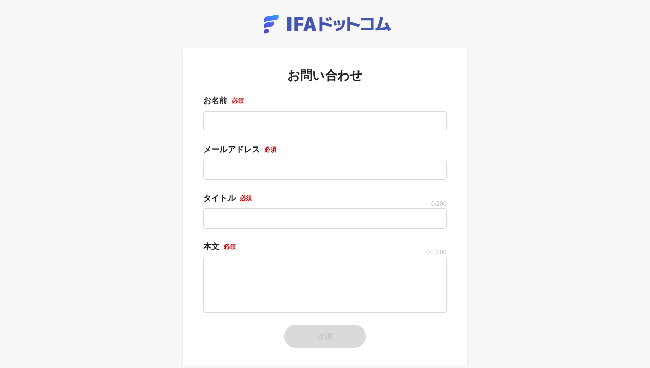

--- FILE ---
content_type: text/html; charset=UTF-8
request_url: https://4-ifa.com/contact
body_size: 9039
content:
<!DOCTYPE html>
<html lang="ja">
<head>
	<meta charset="utf-8">
	<meta http-equiv="x-ua-compatible" content="ie=edge">
    <meta name="csrf-token" content="5pGksYskWx6YIXZm4GOBhjAk7TDI9gGCJCF8uryb">
	<meta name="viewport" content="width=device-width, initial-scale=1.0, maximum-scale=1.0, user-scalable=0">
    <title>お問い合わせ</title>
    <link rel="icon" type="text/css" href="https://4-ifa.com//images/favicon.png">
    <link rel="icon" type="image/png" sizes="32x32" href="https://4-ifa.com//images/favicon.png">
    <link rel="stylesheet" type="text/css" href="https://4-ifa.com//css/main.css">
	<link rel="stylesheet" type="text/css" href="https://4-ifa.com//scss/other.css">
    <link rel="stylesheet" type="text/css" href="https://4-ifa.com//css/custom.css">
            <!-- Google Tag Manager -->
    <script>(function(w,d,s,l,i){w[l]=w[l]||[];w[l].push({'gtm.start':
    new Date().getTime(),event:'gtm.js'});var f=d.getElementsByTagName(s)[0],
    j=d.createElement(s),dl=l!='dataLayer'?'&l='+l:'';j.async=true;j.src=
    'https://www.googletagmanager.com/gtm.js?id='+i+dl;f.parentNode.insertBefore(j,f);
    })(window,document,'script','dataLayer','GTM-PQ79GBB');</script>
    <!-- End Google Tag Manager -->
    </head>
<body>
        <!-- Google Tag Manager (noscript) -->
    <noscript><iframe src="https://www.googletagmanager.com/ns.html?id=GTM-PQ79GBB"
    height="0" width="0" style="display:none;visibility:hidden"></iframe></noscript>
    <!-- End Google Tag Manager (noscript) -->
        <div class="wrapper-other">
            <div class="other-container">
		<div class="text-center logo-other">
			<img src="images/logo.svg" alt="IFA">
		</div>
				<div class="card card-other card-small">
			<h1 class="other-heading">お問い合わせ</h1>
			<form method="POST" action="/contact-confirm" class="form-contact">
				<input type="hidden" name="_token" value="5pGksYskWx6YIXZm4GOBhjAk7TDI9gGCJCF8uryb">									<!-- guest -->
					<div class="form-group">
						<label class="d-flex">
							お名前 <span class="required-light">必須</span>
						</label>
						<input id="input_name" name="input_name" type="text" class="form-control"  maxlength="20">
					</div>
					<div class="form-group">
						<label class="d-flex">
							メールアドレス <span class="required-light">必須</span>
						</label>
						<input id="input_email" name="input_email" type="email" class="form-control">
					</div>
					<!-- guest -->
								<div class="form-group">
					<label class="d-flex">
						タイトル  <span class="required-light">必須</span>
					</label>
					<input id="input_title" name="input_title"  type="text" class="form-control check-max-length" maxlength="200">
				</div>
				<div class="form-group">
					<label class="d-flex">
						本文  <span class="required-light">必須</span>
					</label>
					<textarea id="input_text" name="input_text"  type="text" class="form-control check-max-length" maxlength="1000" rows="5"></textarea>
				</div>
				<div class="button-group">
					<button id="submit_contact" class="btn btn-primary btn-round" type="submit" disabled="true">確認</button>
				</div>
			</form>
		</div>
			</div>
        <footer class="footer">
    <div class="footer-menu">
        <ul style="font-size: 10px" class="list-unstyled">
            <li><a target="_blank" href="https://4-ifa.com/company-info">運営会社</a></li>
            <li><a target="_blank" href="https://4-ifa.com/terms-of-use">利用規約</a></li>
            <li><a target="_blank" href="https://4-ifa.com/privacy-policy">プライバシーポリシー</a></li>
            <li><a href="https://4-ifa.com/contact" onclick="event.preventDefault(); window.open(`https://4-ifa.com/contact`)">お問い合わせ</a></li>
        </ul>
    </div>
    <div style="font-size: 10px" class="footer-copyright">©2021 IFAドットコム</div>
</footer>
    </div>
    <script type="text/javascript" src="https://4-ifa.com//js/jquery-3.2.1.min.js"></script>
    <script type="text/javascript" src="https://4-ifa.com//libs/bootstrap/js/bootstrap.bundle.min.js"></script>
    <script type="text/javascript" src="https://4-ifa.com//libs/jquery-scrollbar/jquery.scrollbar.min.js"></script>
    <script type="text/javascript" src="https://4-ifa.com//libs/jquery-character-counter/bootstrap-maxlength.min.js"></script>
    <script type="text/javascript" src="https://4-ifa.com//libs/jquery-validation/jquery.validate.js"></script>
    <script type="text/javascript" src="https://4-ifa.com//libs/jquery-validation/localization/messages_ja.js"></script>
    <script type="text/javascript" src="https://4-ifa.com//js/main.js"></script>
    <script>
	$(function() {
		$("#closeTab").click(function(event) {
			event.preventDefault();
			if (localStorage && localStorage.getItem("dataContact")) {
				localStorage.removeItem('dataContact');
			}

			window.close();
		});
	});
    $(document).ready(function(){
		$('.check-max-length').maxlength({
			placement: "top-right-inside",
			showCharsTyped: true,
			showOnReady: true,
			alwaysShow: true,
			appendToParent: true,
			allowOverMax: true,
			warningClass: "small mb-1 text-gray",
			limitReachedClass: "small mb-1 text-danger",
		})
	});
	$.validator.addMethod("regexEmail", function(value) {
		var regexEmail = /^([a-zA-Z0-9_.+-])+\@(([a-zA-Z0-9-])+\.)+([a-zA-Z0-9]{2,4})+$/;
		return regexEmail.test(value);
	}, "");
	$.validator.addMethod("regexName", function(value, element) {
		// let regexName = /^[a-z 　A-Z一-龥ぁ-ん々]+$/;
		let regexName = /^[ 　一-龯ぁ-ゖァ-ヺーa-zA-Z0-9ａ-ｚＡ-Ｚ０-９々〆〤〱〲]+$/u;
		return regexName.test(value);
	}, "");
	$(".form-contact").validate( {
		rules: {
			input_name: {
				required: true,
				regexName: true,
                maxlength: 20
			},
			input_email: {
				required: true,
				email: true,
				regexEmail: true
			},
			input_title: {
				required: true,
				maxlength: 200
			},
			input_text: {
				required: true,
				maxlength: 1000
			}
		},
		messages: {
			input_name: {
				required: "お名前を入力して下さい",
				regexName: "お名前が間違っています"
			},
			input_email: {
				required: "メールアドレスを入力して下さい",
				email: "メールアドレスが間違っています",
				regexEmail: "メールアドレスが間違っています"
			},
			input_title: {
				required: "タイトルを入力して下さい"
			},
			input_text: {
				required: "本文を入力して下さい"
			}
		},
		invalidHandler: function(event, validator) {
			$("#submit_contact").attr("disabled", true);
		},
		submitHandler: function(form) {
			$("#submit_contact").attr("disabled", true);
			form.submit();
		},
		errorElement: "div",
		errorPlacement: function ( error, element ) {
			error.addClass( "invalid-feedback" );
			error.insertAfter( element );
		},
		highlight: function ( element, errorClass, validClass ) {
			$( element ).addClass( "is-invalid" ).removeClass( "is-valid" );
		},
		unhighlight: function (element, errorClass, validClass) {
			$( element ).addClass( "is-valid" ).removeClass( "is-invalid" );
		}
	});

	function validateSpace(selector) {
		$(selector).on('change',function(e){
			value = $.trim($(selector).val());
			$(selector).val(value);
		});
		// $(selector).on('change',function(e){
		// 	value = $.trim($(selector).val());
		// 	$(selector).val(value);
		// 	$(selector).next('.bootstrap-maxlength').remove();
		// 	$(selector).maxlength({
		// 		placement: "top-right-inside",
		// 		showCharsTyped: true,
		// 		showOnReady: true,
		// 		alwaysShow: true,
		// 		appendToParent: true,
		// 		allowOverMax: true,
		// 		warningClass: "small mb-1 text-gray",
		// 		limitReachedClass: "small mb-1 text-danger",
		// 	});
		// });
	}
	removeSpace('#input_email');
	validateSpace('#input_name');
	validateSpace('#input_title');
	validateSpace('#input_text');

	$('.form-contact .form-control').on('blur keyup', function() {
		const input_name = $('#input_name').val().length;
		const input_email = $('#input_email').val().length;
		const input_title = $('#input_title').val().length;
		const input_text = $('#input_text').val().length;
		if (input_name === 0 || input_email === 0 || input_title === 0 || input_text === 0) {
			$('#submit_contact').prop('disabled', 'disabled');
		} else {
			$('.form-contact .form-control').each(function() {
				if ($(this).hasClass('is-invalid')) {
					$('#submit_contact').prop('disabled', 'disabled');
				} else {
					$('#submit_contact').prop('disabled', false);
				}
			});
		}
	});

	$(function() {
		if($( window ).width() < 769 ){
			$('.other-container').parent().css( "justify-content", "unset" );
		}

		if (localStorage && localStorage.getItem("dataContact")) {
			const data = JSON.parse(localStorage.getItem("dataContact"))
			$('#input_name').val( data.name)
			$('#input_email').val(data.email)
			$('#input_title').val(data.title)
			$('#input_text').val(data.text)
		}
	});

</script>

</body>
</html>


--- FILE ---
content_type: text/css
request_url: https://4-ifa.com//css/main.css
body_size: 47477
content:
@import url(https://fonts.googleapis.com/css?family=Noto+Sans+JP:100,300,400,500,700,900&display=swap);@import url(../libs/bootstrap/css/bootstrap.min.css);@import url(../libs/fontawesome/css/all.min.css);@import url(../css/icon.css);.breadcrumb .breadcrumb-item+.breadcrumb-item:before,.select2-container .select2-selection .select2-selection__arrow b{-moz-osx-font-smoothing:grayscale;-webkit-font-smoothing:antialiased;font-style:normal;font-variant:normal;line-height:1}.alert-notification,.back-to-top,.tab-common .nav-item,footer.footer .footer-copyright{text-align:center}.navbar-toggler:focus,:focus,a:focus,a:hover,a:link,a:visited,input:focus,select:focus,textarea:focus{outline:0}.text-link,a{color:#1478eb;text-decoration:none;background:0 0;outline:0;-moz-transition:.2s ease-in-out;-o-transition:.2s ease-in-out;-webkit-transition:.2s ease-in-out;transition:.2s ease-in-out}.back-to-top,.back-to-top:hover,.btn-primary{background-color:#4456af}.text-link:focus,.text-link:hover,a:focus,a:hover{text-decoration:none;color:#4456af}.sidebar .sidebar-wrapper .nav .nav-item a i.active,.sidebar .sidebar-wrapper .nav .nav-item a:hover,.sidebar .sidebar-wrapper .nav .nav-item a:hover i,.sidebar-more .sidebar-wrapper .nav li a.active,.sidebar-more .sidebar-wrapper .nav li a:hover,a:hover{color:#4456af}.btn,.hover,.hover:hover{-moz-transition:.3s ease-in-out;-o-transition:.3s ease-in-out;-webkit-transition:.3s ease-in-out;transition:.3s ease-in-out}body,html{font-size:16px;line-height:1.5;background:#f7f7f7;color:#222;font-family:"Hiragino Kaku Gothic Pro","ヒラギノ角ゴ Pro W3","メイリオ",sans-serif}.no-padding{padding:0!important}.mt-10{margin-top:10px}.mt-15{margin-top:15px}.box-event__item+.box-event__item,.mt-20{margin-top:20px}.mt-25{margin-top:25px}.mt-30{margin-top:30px}.mt-35{margin-top:35px}.mt-40{margin-top:40px}.mt-45{margin-top:45px}.mt-50{margin-top:50px}.mb-10{margin-bottom:10px}.mb-15{margin-bottom:15px}.mb-20{margin-bottom:20px}.mb-25{margin-bottom:25px}.mb-30{margin-bottom:30px}.mb-35{margin-bottom:35px}.mb-40{margin-bottom:40px}.mb-45{margin-bottom:45px}.mb-50{margin-bottom:50px}.back-to-top{position:fixed;bottom:0;right:20px;z-index:9;width:40px;height:40px;cursor:pointer;border-radius:2px;transition:.4s;opacity:0;visibility:hidden}.back-to-top i{font-size:20px;line-height:40px;color:#fff}.back-to-top:hover{opacity:1;transition:.2s}.back-to-top.active{bottom:20px;opacity:1;visibility:visible}.sidebar .sidebar-wrapper .nav .disabled a,.sidebar .sidebar-wrapper .nav .disabled a i,.sidebar .sidebar-wrapper .nav .disabled i,.text-gray{color:#bbb!important}.custom-checkbox .custom-control-input:checked~.custom-control-label,.text-black{color:#222!important}.text-dark-gray{color:#777!important}.text-primary{color:#4456af!important}.text-danger{color:#d00000!important}.visible-hidden{visibility:hidden;height:0;width:0;position:absolute}hr{border-top:1px solid #dadada}@media (min-width:896px){.sp{display:none!important}}@media (max-width:895px){.pc{display:none!important}}@media (min-width:640px){.sp_max{display:none!important}}.font-sm{font-size:.75rem!important}.btn,.btn-sm,.font-smd,.form-group .custom-control-label{font-size:.875rem}.font-def{font-size:1rem}.font-lmd{font-size:1.125rem}.card-custom .card-header .card-button i,.font-md{font-size:1.25rem}.breadcrumb .breadcrumb-item i,.font-lg,.sidebar-more .sidebar-wrapper .nav li a .sub-item-right i{font-size:1.5rem}.font-xl{font-size:2.25rem}.btn-round{border-radius:30px}.btn{padding:.675rem 1.5rem;box-shadow:0 2px 4px #00000033}.btn:active,.btn:focus,.btn:hover{box-shadow:0 2px 8px #00000033}.btn.disabled,.btn:disabled{color:#bbb!important;background:#dadada!important;border-color:#dadada!important;box-shadow:none!important;opacity:1!important}.btn-sm,.sidebar .sidebar-wrapper .toggle-sidebar{padding:.25rem 1.25rem}.btn-primary{color:#fff;border-color:#4456af}.btn-primary:active,.btn-primary:focus,.btn-primary:hover{background-color:#4e6cd7;border-color:#4e6cd7}.btn-primary-gradient{color:#fff;background:#534ee5;background:linear-gradient(75deg,#534ee5 0,#36a1ff 100%);border:none}.btn-primary-gradient:active,.btn-primary-gradient:focus,.btn-primary-gradient:hover{color:#fff;background:#6e6afb;background:linear-gradient(75deg,#6e6afb 0,#6997fd 50%,#66b8ff 100%)}.btn-secondary{color:#fff;background-color:#5f668a;border-color:#5f668a}.btn-secondary:active,.btn-secondary:focus,.btn-secondary:hover{color:#fff;background-color:#6878ca;border-color:#6878ca}.btn-danger{color:#fff;background-color:#ba1c1c;border-color:#ba1c1c}.btn-danger:active,.btn-danger:focus,.btn-danger:hover{color:#fff;background-color:#e33737;border-color:#e33737}.badge-secondary{background-color:#f2f2f0;border-color:#f2f2f0;color:#777}.badge-circle-small{min-width:18px;height:18px;display:flex;justify-content:center;align-items:center;font-size:.75rem;color:#fff;background-color:#ba1c1c;font-weight:300;border-radius:10px;padding:2px 4px}.btn-circle{border-radius:50%;font-size:1.75rem;padding:0;width:40px;height:40px;display:flex;justify-content:center;align-items:center}.breadcrumb .breadcrumb-item,.btn-link-icon-sm,.card-custom .card-header .card-button,.sidebar-more .sidebar-wrapper .nav li a .sub-item-right{align-items:center;display:flex}.btn-link-icon-sm{font-size:.875rem;white-space:nowrap}.btn-link-icon-sm i{margin-right:.25rem;font-size:1.25rem}.btn-transparent{background-color:transparent;border:none}.breadcrumb,.breadcrumb-sp{padding:0;background-color:transparent;border-radius:0}.breadcrumb{margin-bottom:1.25rem}.breadcrumb .breadcrumb-item a{color:#bbb;display:flex;align-items:center}.breadcrumb .breadcrumb-item a:hover,.breadcrumb .breadcrumb-item.active,.breadcrumb-sp .breadcrumb-item a{color:#777}.breadcrumb .breadcrumb-item+.breadcrumb-item:before{content:"\e902";font-family:icomoon,serif;font-weight:400;text-transform:none;font-size:1.5rem;color:#bbb}.breadcrumb-sp{display:flex;flex-wrap:wrap;align-items:center;margin-bottom:.5rem;list-style:none;font-size:.75rem;line-height:1;color:#777}.breadcrumb-sp .breadcrumb-item:before,.custom-input-file .custom-file-label:after,.dropdown-more .dropdown-toggle:after,.dropdown-no-caret .dropdown-toggle::after,.logo-header .logo .logo-active,.logo-header.active .logo-active,.logo-header.active_sp .logo-default,.main-menu-mobile .nav li a i.active,.morecontent .morecontent-inner,.scroll-element,.scrollbar-macosx>.scroll-element .scroll-element_track,.select2-container .select2-results__message,.sidebar.active .sidebar-wrapper .nav .nav-item .nav-collapse,.sidebar.active .sidebar-wrapper .nav .nav-item a .sub-item,.sidebar.active .sidebar-wrapper .nav .nav-item a p,.sidebar.active .sidebar-wrapper .nav .nav-section h4 span{display:none}.breadcrumb-sp .button-back{font-size:1.5rem;display:flex;transform:rotateY(-180deg)}.wrapper{overflow-x:hidden}.main-container{position:relative;width:calc(100% - 200px);min-height:100vh;float:right;transition:.3s;padding:20px}.main-container.active{width:calc(100% - 48px)}.main-container .main-content{max-width:808px;padding:0 20px 20px;margin:0 auto;min-height:calc(100vh - 40px - 60px)}@media screen and (max-width:991px){.main-container .main-content{padding:0 0 20px}}@media screen and (max-width:1047px){.main-container{padding:1rem;width:calc(100% - 48px)}.main-container.active,.main-container.active_sp{float:none;width:100%;padding-left:calc(1rem + 48px)}}.card{background:#fff;box-shadow:0 1px 4px #0000001A;border-radius:4px;border:none;padding:1rem}.form-control{min-height:40px;font-size:.875rem;color:#222;border:1px solid #dadada;background-image:none!important}.form-control.focus,.form-control:active,.form-control:focus,.form-group .form-control.focus,.form-group .form-control:active,.form-group .form-control:focus{border:1px solid #4456af!important;outline-color:#4456af!important;box-shadow:inset 0 0 0 1px #4456af!important}.form-control::placeholder{color:#dadada;opacity:1}.form-control:-ms-input-placeholder{color:#dadada}.form-control::-ms-input-placeholder{color:#dadada}.form-control.is-invalid,.form-group .form-control.is-invalid{border-color:#ba1c1c!important}.form-control.is-invalid.focus,.form-control.is-invalid:active,.form-control.is-invalid:focus,.form-group .form-control.is-invalid.focus,.form-group .form-control.is-invalid:active,.form-group .form-control.is-invalid:focus{outline-color:#ba1c1c!important;box-shadow:inset 0 0 0 1px #ba1c1c!important}.form-control.is-valid,.form-group .form-control.is-valid{border-color:#dadada!important;background-image:none;padding-right:.75rem;outline-color:#dadada!important;box-shadow:none}.form-control.is-valid.focus,.form-control.is-valid:active,.form-control.is-valid:focus,.form-group .form-control.is-valid.focus,.form-group .form-control.is-valid:active,.form-group .form-control.is-valid:focus{border-color:#4456af!important;outline-color:#4456af!important;box-shadow:inset 0 0 0 1px #4456af!important}.form-group{position:relative;margin-bottom:1.5rem}.form-group .bootstrap-maxlength{left:auto!important;right:0;font-size:.75rem}.custom-control-label::after,.custom-control-label::before{top:2px;left:-30px;display:block;content:"";width:20px;height:20px;position:absolute}.form-group label{font-size:1rem;font-weight:700;color:#222;display:flex;align-items:center;justify-content:flex-start}.form-group label .required{font-size:.625rem;line-height:.75rem;font-weight:300;color:#fff;background-color:#f26a7c;border-radius:6px;padding:3px 8px;margin-left:.5rem;white-space:nowrap}.form-group label .required-light{color:#d00000;font-size:.75rem;margin-left:.5rem}.form-group label small{margin-left:.5rem;font-size:.75rem}.form-group .form-control{min-height:40px;font-size:.875rem;color:#222;border:1px solid #dadada!important;box-shadow:none!important}.form-group .form-control::placeholder{color:#dadada;opacity:1}.form-group .form-control:-ms-input-placeholder{color:#dadada}.form-group .form-control::-ms-input-placeholder{color:#dadada}.custom-control{padding-left:30px;display:flex}.custom-control-input:checked~.custom-control-label::before{color:#fff;border-color:#4456af!important;background-color:#4456af!important}.custom-control-label{font-size:.875rem;word-break:break-word}.custom-control-label::before{pointer-events:none;background-color:#fff!important;border:2px solid #222!important}.custom-control-input:focus~.custom-control-label::before{box-shadow:none}.custom-radio .custom-control-label{font-size:.875rem;font-weight:400!important}.custom-radio .custom-control-label:after{width:20px;height:20px}.custom-radio .custom-control-label i{font-size:1.5rem;margin-right:.5rem}.custom-radio .custom-control-input:checked~.custom-control-label::after{background-image:none;border:3px solid #fff;border-radius:50%;width:16px;height:16px;top:4px;left:-28px}.custom-radio .custom-control-input:checked~.custom-control-label{font-weight:700!important}.custom-radio-group .custom-radio{margin-bottom:.25rem}.custom-checkbox .custom-control-label{color:#222!important;font-weight:400!important}.custom-control-input.is-valid~.custom-control-label,.was-validated .custom-control-input:valid~.custom-control-label{color:#222}.custom-control-input:checked.is-valid~.custom-control-label,.was-validated .custom-control-input:checked:valid~.custom-control-label{color:#222}.custom-control-input.is-valid:focus~.custom-control-label::before,.was-validated .custom-control-input:valid:focus~.custom-control-label::before{box-shadow:none}.custom-control-input.is-valid:checked~.custom-control-label::before,.was-validated .custom-control-input:valid:checked~.custom-control-label::before{background-color:#4456af;border-color:#4456af}.action-button-group .group-left,.group-checkbox-social{display:flex}.group-checkbox-social .custom-checkbox{width:44px;padding-top:30px;padding-left:0}.group-checkbox-social .custom-checkbox .custom-control-label{width:44px}.group-checkbox-social .custom-checkbox .custom-control-label:after,.group-checkbox-social .custom-checkbox .custom-control-label:before{top:-30px;left:12px}.group-checkbox-social .custom-checkbox .custom-control-label i{font-size:44px}.heading-has-button{display:flex;justify-content:space-between;align-items:center;padding-bottom:.25rem;border-bottom:2px solid #4456af;margin-bottom:1.5rem}.heading-has-button .heading-title{font-size:1.25rem;font-weight:700;color:#4456af;margin-bottom:0}.form-button-group .btn{margin:0 .5rem .5rem;min-width:130px}.action-button-group{display:flex;justify-content:space-between;align-items:center;margin-top:3rem;margin-bottom:2rem}.action-button-group .btn,.modal-confirm .modal-footer .btn{min-width:130px}.action-button-group .group-left .btn:first-child,.available-area-checkbox .available-area-child .area-child-list .custom-control,.group-history-date .history-date-from{margin-right:1rem}@media screen and (max-width:895px){.breadcrumb{font-size:.75rem}.action-button-group{flex-direction:column}.action-button-group .btn{width:160px;margin:0 0 1rem}.action-button-group .group-left{display:flex;flex-direction:column;margin-bottom:1rem}.action-button-group .group-left .btn{margin:0 0 1rem!important}}@media (max-width:639px){.pc_min{display:none!important}.action-button-group .btn{width:130px}}footer.footer{padding:1rem 0 0;font-size:.675rem;color:#bbb;display:flex;flex-direction:column;align-items:center;justify-content:center}footer.footer .footer-menu ul{display:flex;justify-content:center;margin-bottom:.25rem}footer.footer .footer-menu li{margin:.25rem .5rem}footer.footer .footer-menu a{color:#bbb;white-space:nowrap}@media (max-width:575px){footer.footer{font-size:.6125rem}}.card-custom .card-header{background-color:#fff;padding:.5rem 0;border-bottom:2px solid #4456af;display:flex;align-items:center;justify-content:space-between}.card-custom .card-header .card-title{font-size:1.25rem;font-weight:700;margin:0;line-height:1}.card-custom .card-body{padding:1rem 0}.row-sm{margin-left:-6px;margin-right:-6px}.row-sm .col,.row-sm .col-1,.row-sm .col-10,.row-sm .col-11,.row-sm .col-12,.row-sm .col-2,.row-sm .col-3,.row-sm .col-4,.row-sm .col-5,.row-sm .col-6,.row-sm .col-7,.row-sm .col-8,.row-sm .col-9,.row-sm .col-auto,.row-sm .col-lg,.row-sm .col-lg-1,.row-sm .col-lg-10,.row-sm .col-lg-11,.row-sm .col-lg-12,.row-sm .col-lg-2,.row-sm .col-lg-3,.row-sm .col-lg-4,.row-sm .col-lg-5,.row-sm .col-lg-6,.row-sm .col-lg-7,.row-sm .col-lg-8,.row-sm .col-lg-9,.row-sm .col-lg-auto,.row-sm .col-md,.row-sm .col-md-1,.row-sm .col-md-10,.row-sm .col-md-11,.row-sm .col-md-12,.row-sm .col-md-2,.row-sm .col-md-3,.row-sm .col-md-4,.row-sm .col-md-5,.row-sm .col-md-6,.row-sm .col-md-7,.row-sm .col-md-8,.row-sm .col-md-9,.row-sm .col-md-auto,.row-sm .col-sm,.row-sm .col-sm-1,.row-sm .col-sm-10,.row-sm .col-sm-11,.row-sm .col-sm-12,.row-sm .col-sm-2,.row-sm .col-sm-3,.row-sm .col-sm-4,.row-sm .col-sm-5,.row-sm .col-sm-6,.row-sm .col-sm-7,.row-sm .col-sm-8,.row-sm .col-sm-9,.row-sm .col-sm-auto,.row-sm .col-sp-12,.row-sm .col-xl,.row-sm .col-xl-1,.row-sm .col-xl-10,.row-sm .col-xl-11,.row-sm .col-xl-12,.row-sm .col-xl-2,.row-sm .col-xl-3,.row-sm .col-xl-4,.row-sm .col-xl-5,.row-sm .col-xl-6,.row-sm .col-xl-7,.row-sm .col-xl-8,.row-sm .col-xl-9,.row-sm .col-xl-auto,.row-sm [class^=col-]{padding-left:6px;padding-right:6px}.row-md{margin-left:-10px;margin-right:-10px}.row-md .col,.row-md .col-1,.row-md .col-10,.row-md .col-11,.row-md .col-12,.row-md .col-2,.row-md .col-3,.row-md .col-4,.row-md .col-5,.row-md .col-6,.row-md .col-7,.row-md .col-8,.row-md .col-9,.row-md .col-auto,.row-md .col-lg,.row-md .col-lg-1,.row-md .col-lg-10,.row-md .col-lg-11,.row-md .col-lg-12,.row-md .col-lg-2,.row-md .col-lg-3,.row-md .col-lg-4,.row-md .col-lg-5,.row-md .col-lg-6,.row-md .col-lg-7,.row-md .col-lg-8,.row-md .col-lg-9,.row-md .col-lg-auto,.row-md .col-md,.row-md .col-md-1,.row-md .col-md-10,.row-md .col-md-11,.row-md .col-md-12,.row-md .col-md-2,.row-md .col-md-3,.row-md .col-md-4,.row-md .col-md-5,.row-md .col-md-6,.row-md .col-md-7,.row-md .col-md-8,.row-md .col-md-9,.row-md .col-md-auto,.row-md .col-sm,.row-md .col-sm-1,.row-md .col-sm-10,.row-md .col-sm-11,.row-md .col-sm-12,.row-md .col-sm-2,.row-md .col-sm-3,.row-md .col-sm-4,.row-md .col-sm-5,.row-md .col-sm-6,.row-md .col-sm-7,.row-md .col-sm-8,.row-md .col-sm-9,.row-md .col-sm-auto,.row-md .col-sp-12,.row-md .col-xl,.row-md .col-xl-1,.row-md .col-xl-10,.row-md .col-xl-11,.row-md .col-xl-12,.row-md .col-xl-2,.row-md .col-xl-3,.row-md .col-xl-4,.row-md .col-xl-5,.row-md .col-xl-6,.row-md .col-xl-7,.row-md .col-xl-8,.row-md .col-xl-9,.row-md .col-xl-auto,.row-md [class^=col-]{padding-left:10px;padding-right:10px}.group-date{display:flex;align-items:center;font-size:1rem}.group-date .form-control{padding-left:.5rem;padding-right:.25rem}.group-date .input-year{max-width:67px}.group-date .input-date,.group-date .input-month{max-width:50px}.group-date .date-label{padding:0 .5rem;font-weight:400!important;white-space:nowrap;max-width:75px}.experience-row .custom-control .custom-control-input:checked~.custom-control-label,.group-date label{font-weight:400!important}.select2-container{color:#777;font-size:.875rem}.select2-container .select2-selection{min-height:40px;height:40px!important;font-size:.875rem;color:#222;border:1px solid #dadada!important}.select2-container .select2-selection .select2-selection__rendered{height:38px!important;line-height:38px!important;color:#222;padding-left:.75rem!important}.select2-container .select2-selection .select2-selection__arrow{height:38px!important;width:26px!important}.select2-container .select2-selection .select2-selection__arrow b{border:none!important;font-family:'Font Awesome 5 Free',sans-serif;font-weight:900;text-rendering:auto;display:flex;align-items:center;justify-content:center;height:38px!important;width:26px!important;margin:0!important;position:relative!important;top:0!important;left:0!important}.select2-container .select2-selection .select2-selection__arrow b:before{content:"\f078";color:#4456af}.select2-container .select2-search--dropdown{padding:8px}.select2-container .select2-search--dropdown .select2-search__field{padding:8px;border:1px solid #dadada!important;border-radius:4px}.select2-container .select2-results__group{color:#777;font-weight:400}.select2-container .select2-results__option,.tab-common{border-bottom:1px solid #dadada}.available-area-checkbox .available-area-child .area-child-list,.checkbox-group-inline,.select2-container .select2-results__option .select2-results__options{display:flex;flex-wrap:wrap}.select2-container .select2-results__option .select2-results__options li{font-size:.875rem;color:#1478eb;white-space:nowrap}.select2-container .select2-results__option .select2-results__options .select2-results__option{border-bottom:none}.select2-container .select2-results__option .select2-results__options .select2-results__option--highlighted[aria-selected],.select2-container .select2-results__option .select2-results__options .select2-results__option[aria-selected=true]{background-color:transparent;color:#4456af;font-weight:700}.select2-dropdown{border-color:#dadada!important;z-index:1100!important}.experience-row{display:flex;flex-wrap:wrap;align-items:flex-start;position:relative}.experience-row .custom-control{padding:0 6px 30px}.experience-row .custom-control .custom-control-label{font-weight:400!important;font-size:.625rem;color:#222;white-space:nowrap}.experience-row .custom-control .custom-control-label:after,.experience-row .custom-control .custom-control-label:before{top:30px;left:50%;transform:translateX(-50%)}.experience-row .custom-radio .custom-control-input:checked~.custom-control-label:after{top:32px;left:50%;transform:translateX(-50%)}.experience-row .experience-choose{display:flex;margin-right:1rem;min-width:33px;justify-content:center}.experience-row .experience-choose:first-child{margin-right:0;min-width:44px}.experience-row .select2-container{margin-top:1.25rem;margin-bottom:.5rem}.experience-row .validate-absolute-select:nth-child(odd) .select2-container,.experience-row .validate-absolute:nth-child(odd) .select2-container{min-width:152px;max-width:152px;margin-right:.5rem}.experience-row .validate-absolute-select:nth-child(2n) .select2-container,.experience-row .validate-absolute:nth-child(2n) .select2-container{min-width:120px;max-width:120px}.experience-row .experience-delete{font-size:1.5rem;cursor:pointer;position:absolute;left:385px;top:23px}@media screen and (max-width:895px){.experience-row .custom-control{padding:0 3px 30px}.experience-row .experience-choose,.experience-row .experience-choose:first-child{margin-right:.5rem}.experience-row .validate-absolute-select:nth-child(odd) .select2-container,.experience-row .validate-absolute:nth-child(odd) .select2-container{min-width:135px;max-width:135px;margin-right:.25rem}.experience-row .validate-absolute-select:nth-child(2n) .select2-container,.experience-row .validate-absolute:nth-child(2n) .select2-container{min-width:115px;max-width:115px}.experience-row .experience-delete{right:auto;left:355px}}.experience-row .experience-select{display:flex;align-items:center;margin-top:22px}.experience-row-add .experience-select{margin-top:0}.d-flex-center{display:flex;align-items:center;justify-content:center}.available-area-checkbox .custom-checkbox .custom-control-label{color:#222}.available-area-checkbox .available-area-child{padding-left:30px;margin-top:.5rem;margin-bottom:1rem}.button-delete{font-size:1.5rem;margin-left:1rem;margin-bottom:.5rem;cursor:pointer}.form-control-has-delete{display:flex;justify-content:space-between;width:100%}.form-control-has-delete .form-control-input{width:calc(100% - 36px)}.form-control-has-delete .button-delete{text-align:right}.group-history-date{display:flex;align-items:flex-start}.group-history-date .history-date-to{display:flex;flex-direction:column}.group-history-date .history-date-to .history-date-to-radio{display:flex;align-items:flex-start;margin-bottom:.5rem}.group-history-date .history-date-to .history-date-to-radio .custom-control{margin-top:9px}.group-history-date .history-date-to .history-date-to-radio.disabled .group-date{pointer-events:none;user-select:none}#history-work .history-add .history-content,#patrol-site .patrol-site-add .site-group,#patrol-site .site-default .site-group{padding-top:1.5rem;margin-top:1.5rem;border-top:1px solid #dadada}#patrol-site .site-default .site-group:first-child{padding-top:0;margin-top:0;border-top:none}.checkbox-group-inline .custom-control{margin-right:2rem}.custom-input-file .custom-file-input{width:0;height:0}.custom-input-file .custom-file{height:auto;position:relative}.custom-input-file .custom-file-label{height:auto;position:relative;font-weight:400;border:none;border-radius:0;display:flex;align-items:center;padding:0;box-shadow:none!important;font-size:.875rem;color:#222;word-break:break-all}.custom-input-file .custom-file-label:before{content:attr(data-label);left:0;right:auto;border-radius:4px;border:1px solid #dadada;background-color:#f0f0f0;padding:.25rem .5rem;margin-right:.5rem;width:70px;min-width:70px}.modal-confirm .modal-footer{border-top:none;justify-content:center;padding-bottom:2rem}.invalid-feedback{color:#d00000;font-size:.875rem}.modal-backdrop{z-index:1200}.modal{z-index:1201}.modal-content-background{background-color:#f0f0f0;padding:.5rem;font-size:1rem;font-weight:700;border-radius:.25rem}[type=button],[type=reset],[type=submit],button{-webkit-appearance:unset}.flip-left{transform:rotateY(180deg);display:block}.flip-right{transform:rotateY(-180deg);display:block}.flip-top{transform:rotateY(90deg);display:inline}.flip-bottom{transform:rotateY(-90deg);display:inline}.dropdown .dropdown-menu{border:none;padding:0;box-shadow:0 1px 4px rgba(0,0,0,.1);overflow:hidden}.dropdown .dropdown-menu .dropdown-item{border-top:1px solid #f2f2f0;font-size:.875rem;padding:.5rem 1rem}.dropdown .dropdown-menu .dropdown-item:first-child{border-top:none}.dropdown .dropdown-menu a.dropdown-item{cursor:pointer}.dropdown-more .dropdown-toggle{width:40px;height:40px;display:flex;align-items:center;justify-content:center;padding:0;box-shadow:none;border:none;font-size:1rem;color:#253242;border-radius:50%}.dropdown-more .dropdown-toggle:active{background-color:#dadada}.dropdown-more .dropdown-menu .dropdown-item{font-size:.875rem;cursor:pointer}.dropdown.dropdown-right .dropdown-menu{right:0!important;left:auto!important;transform:none!important;top:100%!important}.dropdown .dropdown-item.active,.dropdown .dropdown-item:active,.dropdown .dropdown-item:focus,.dropdown .dropdown-item:hover{background-color:#f7f7f7;color:#222}.modal-sm .modal-dialog .modal-content{border:none;box-shadow:0 2px 16px rgba(0,0,0,.2)}.modal-sm{max-width:100%}.modal-sm .modal-dialog{max-width:300px}.modal-sm .modal-dialog .modal-footer .btn{min-width:120px}.line-height-2{line-height:2}.avatar-mention-sm,.avatar-mention-sm img{width:25px;height:25px;max-width:25px;max-height:25px;border-radius:50%;object-fit:cover}.avatar-sm,.avatar-sm img{width:32px;height:32px;max-width:32px;max-height:32px;border-radius:50%;object-fit:cover}.avatar-md,.avatar-md img{width:48px;height:48px;max-width:48px;max-height:48px;border-radius:50%;object-fit:cover}.btn.disabled,.btn:disabled,.disabled{user-select:none!important;pointer-events:none!important;cursor:not-allowed!important}.button-link{border-radius:0;padding:0;box-shadow:none!important;display:flex;align-items:center;justify-content:center;color:#1478eb;width:-moz-fit-content;width:fit-content;margin:auto}.button-link:hover,.button-link:hover strong{color:#149ceb!important;border-bottom:1px solid #149ceb}.button-link:active,.button-link:focus{color:#1478eb!important;border:1px dashed #1478eb}.tab-common .nav-item .nav-link{color:#bbb;border:none;border-bottom:4px solid transparent;border-radius:0;display:flex;justify-content:center;align-items:center}.tab-common .nav-item .nav-link .badge{width:20px;height:20px;display:flex;justify-content:center;align-items:center;font-size:.75rem;color:#fff;background-color:#ba1c1c;font-weight:300;border-radius:50%;margin-right:-30px;margin-left:10px}@media screen and (max-width:575px){.form-button-group .btn{margin:0 .25rem .5rem;min-width:125px}.action-button-group .btn{min-width:125px}.tab-common .nav-item .nav-link .badge{display:none}}@media screen and (max-width:639px){.col-sp-12,.form-control-has-delete .form-control-input{width:100%}.breadcrumb,.mb-2-sp{margin-bottom:.5rem}.mb-3-sp{margin-bottom:1rem}.mb-4-sp{margin-bottom:1.5rem}.main-container .main-content{min-height:calc(100vh - 130px - 64px - 60px)}.main-container,.main-container.active,.main-container.active_sp{padding:.5rem .5rem calc(.5rem + 60px)}.main-container{min-height:calc(100vh - 64px - 60px)}.card-custom .card-header .card-title{font-size:1.25rem}.justify-content-sp-start{justify-content:flex-start!important}.col-sp-12{max-width:100%;flex:0 0 100%}.mt-sp-0{margin-top:0!important}.d-block-sp{display:block!important}.select2-container{min-width:100%}.experience-row{padding-bottom:40px}.experience-row .validate-absolute-select:nth-child(odd) .select2-container,.experience-row .validate-absolute:nth-child(odd) .select2-container{min-width:152px;max-width:152px}.experience-row .validate-absolute-select:nth-child(2n) .select2-container,.experience-row .validate-absolute:nth-child(2n) .select2-container{min-width:120px;max-width:120px;position:absolute;left:93px;top:48px}.experience-row .experience-delete{left:255px}.experience-row .experience-select .experience-select-box{max-width:150px}.group-history-date{flex-wrap:wrap}.group-history-date .history-date-from{margin-right:0;margin-bottom:.5rem}.checkbox-group-inline{flex-direction:column}.tab-common .nav-item .nav-link{font-size:.75rem;padding:.5rem;min-height:44px}}@media screen and (max-width:360px){.tab-common .nav-item .nav-link{padding:.5rem .25rem;min-height:44px}}.tab-common .nav-item .nav-link.active{background-color:transparent;border-bottom:4px solid #4456af;color:#222}.tab-common.nav-tabs-2 .nav-item{width:50%}select.form-control{-webkit-appearance:none;position:relative;background-image:url("../images/icons/arrow-down.svg")!important;background-repeat:no-repeat;background-position:right calc(.375em + .1875rem) center;background-size:calc(.5em + .375rem) calc(.75em + .375rem)}.loading-component{display:flex;justify-content:center;width:100%;padding:5px;height:80px}.loading-component .loading-box{position:relative;width:60px;height:60px;margin:auto;background-position:center center;background-repeat:no-repeat;background-color:transparent!important;padding:10px}.loading-component .loading-box img{width:40px;height:40px;object-fit:contain}.loading-component .loading-box:before{content:"";position:absolute;display:block;width:60px;height:60px;top:0;left:0;border-radius:100px;box-shadow:0 2px 0 0 #4456af;-ms-animation:loading-anim 1s linear infinite;-moz-animation:1s linear infinite loading-anim;-webkit-animation:1s linear infinite loading-anim-anim;-o-animation:1s linear infinite loading-anim;animation:1s linear infinite loading-anim}.loading-component .loading-box-sm{width:40px;height:40px;padding:5px}.loading-component .loading-box-sm img{width:30px;height:30px}.loading-component .loading-box-sm:before{width:40px;height:40px;box-shadow:0 1px 0 0 #4456af}@-ms-keyframes loading-anim{0%{-ms-transform:rotate(0);-moz-transform:rotate(0);-webkit-transform:rotate(0);-o-transform:rotate(0);transform:rotate(0)}100%{-ms-transform:rotate(360deg);-moz-transform:rotate(360deg);-webkit-transform:rotate(360deg);-o-transform:rotate(360deg);transform:rotate(360deg)}}@-moz-keyframes loading-anim{0%{-ms-transform:rotate(0);-moz-transform:rotate(0);-webkit-transform:rotate(0);-o-transform:rotate(0);transform:rotate(0)}100%{-ms-transform:rotate(360deg);-moz-transform:rotate(360deg);-webkit-transform:rotate(360deg);-o-transform:rotate(360deg);transform:rotate(360deg)}}@-webkit-keyframes loading-anim{0%{-ms-transform:rotate(0);-moz-transform:rotate(0);-webkit-transform:rotate(0);-o-transform:rotate(0);transform:rotate(0)}100%{-ms-transform:rotate(360deg);-moz-transform:rotate(360deg);-webkit-transform:rotate(360deg);-o-transform:rotate(360deg);transform:rotate(360deg)}}@-o-keyframes loading-anim{0%{-ms-transform:rotate(0);-moz-transform:rotate(0);-webkit-transform:rotate(0);-o-transform:rotate(0);transform:rotate(0)}100%{-ms-transform:rotate(360deg);-moz-transform:rotate(360deg);-webkit-transform:rotate(360deg);-o-transform:rotate(360deg);transform:rotate(360deg)}}@keyframes loading-anim{0%{-ms-transform:rotate(0);-moz-transform:rotate(0);-webkit-transform:rotate(0);-o-transform:rotate(0);transform:rotate(0)}100%{-ms-transform:rotate(360deg);-moz-transform:rotate(360deg);-webkit-transform:rotate(360deg);-o-transform:rotate(360deg);transform:rotate(360deg)}}.alert-notification{display:flex;align-items:center;justify-content:center;font-size:.875rem;font-weight:700;color:#fff;background-color:#4456af;padding:.5rem 1rem;box-shadow:0 2px 6px rgba(0,0,0,.2);position:fixed;z-index:9000;top:0;left:0;width:100%}.alert-notification i,.sidebar-more .sidebar-wrapper .nav li a .sub-item-right .badge-circle-small{margin-right:.5rem}.navbar-toggler:not(.collapsed) span:nth-child(2),.sidebar.active .sidebar-wrapper .nav .nav-item a .caret{opacity:0}.navbar-toggler:not(.collapsed) span:first-child{transform:rotate(45deg) translate(4px,5px)}.navbar-toggler:not(.collapsed) span:nth-child(3){transform:rotate(-45deg) translate(4px,-4px)}.navbar-toggler span{transition:.3s}.navbar-toggler{padding:10px 0;margin:0 0 0 15px;background-color:transparent;background-image:none;outline:0;display:flex;border:none;width:36px;height:36px;justify-content:center;align-items:center;flex-wrap:wrap;border-radius:0;transition:.3s}.sidebar,.sidebar-more{position:fixed;top:0;background-color:#fff;font-weight:500;bottom:0}.navbar-toggler .icon-bar{display:block;width:22px;height:2px;border-radius:3px;transition:.3s;background:#222}.navbar-toggler .icon-bar+.icon-bar{margin-top:4px}.logo-header{display:flex;align-items:center;width:200px;justify-content:space-between;padding:1.25rem;transition:.5s}.backdrop-sidebar-more.open,.logo-header .logo .logo-default,.logo-header.active .logo-default,.logo-header.active_sp .logo-active,.main-menu-mobile .nav li a:active i.active,.main-menu-mobile .nav li a:hover i.active,.scroll-element.scroll-x.scroll-scrollx_visible,.scroll-element.scroll-y.scroll-scrolly_visible,.sidebar,.sidebar-more .sidebar-wrapper .nav{display:block}.logo-header .logo img{object-fit:contain;height:48px;max-height:48px;max-width:100%}.logo-header.active_sp{width:48px}.logo-header.active{width:200px}.logo-header.active .navbar-toggler{margin:0 auto!important}@media (max-width:1047px){.logo-header{width:48px;padding:15px 4px}}.sidebar{left:0;width:200px;z-index:1000;color:#222;border-right:1px solid #dadada;transition:.3s}.sidebar .sidebar-wrapper{position:relative;max-height:calc(100vh - 88px);width:100%;z-index:4;transition:.2s;padding:0 0 3rem}.sidebar .sidebar-wrapper .sidebar-content{height:100%;display:flex;flex-direction:column;justify-content:space-between}.sidebar .sidebar-wrapper.scroll-wrapper>.scroll-content{min-height:unset!important}.sidebar .sidebar-wrapper a{color:#253242}.sidebar .sidebar-wrapper .nav{display:block;float:none;margin-top:0}.sidebar .sidebar-wrapper .nav .nav-section{margin:15px 0 0}.sidebar .sidebar-wrapper .nav .nav-section h4{padding:2px 30px;font-size:16px;color:#5f668a;font-weight:600;text-transform:uppercase;letter-spacing:.5px;margin-bottom:12px;margin-top:20px;display:flex;align-items:center}.sidebar .sidebar-wrapper .nav .nav-section h4 i{margin-right:.5rem;width:36px;text-align:center;vertical-align:middle;float:left;font-size:18px;line-height:30px}.main-menu-mobile .nav li a i,.sidebar .sidebar-wrapper .nav .nav-item a i{width:36px;vertical-align:middle;float:left;font-size:1.75rem;line-height:2rem;text-align:center}.sidebar .sidebar-wrapper .nav .nav-item{padding:0 1.25rem}.sidebar .sidebar-wrapper .nav .nav-item a{display:flex;align-items:center;color:#253242;padding:.5rem 0;width:100%;font-size:1rem;font-weight:400;position:relative;white-space:nowrap}.sidebar .sidebar-wrapper .nav .nav-item a .caret{position:absolute;right:15px;top:15px;-webkit-transform:rotate(0);transform:rotate(0);-webkit-transition:.2s;transition:.2s}.sidebar .sidebar-wrapper .nav .nav-item a.collapsed>.caret{-webkit-transform:rotate(180deg);transform:rotate(180deg);-webkit-transition:.2s;transition:.2s}.sidebar .sidebar-wrapper .nav .nav-item a i{margin-right:.5rem;color:#222;display:block}.sidebar .sidebar-wrapper .nav .nav-item a p{margin-bottom:0}.sidebar .sidebar-wrapper .nav .nav-item a:hover.active{font-weight:700}.sidebar .sidebar-wrapper .nav .nav-item a:hover .icon-home-on:before{content:"\e90f";font-weight:400!important}.sidebar .sidebar-wrapper .nav .nav-item a:hover .icon-user-group-on:before{content:"\e927";font-weight:400!important}.sidebar .sidebar-wrapper .nav .nav-item a:hover .icon-topic-on:before{content:"\e925";font-weight:400!important}.sidebar .sidebar-wrapper .nav .nav-item a:hover .icon-bookmark-on:before{content:"\e905";font-weight:400!important}.sidebar .sidebar-wrapper .nav .nav-item .nav-collapse{margin-top:0;margin-bottom:15px;padding-bottom:15px;padding-top:10px}.sidebar .sidebar-wrapper .nav .nav-item .nav-collapse li{padding-left:40px}.sidebar .sidebar-wrapper .nav .nav-item .nav-collapse li a{margin-bottom:3px;padding:10px 15px;font-size:.75rem}.sidebar .sidebar-wrapper .nav .nav-item .nav-collapse li.active a{background:rgba(199,199,199,.2)}.sidebar .sidebar-wrapper .nav .nav-user a{display:flex;align-items:center;justify-content:flex-start;color:#253242;position:relative}.sidebar .sidebar-wrapper .nav .nav-user a img{width:36px;height:36px;border-radius:50%;border:2px solid transparent}.sidebar .sidebar-wrapper .nav .nav-user a span{margin-left:.5rem}.main-menu-mobile .nav .nav-user a.active img,.main-menu-mobile .nav .nav-user a:hover img,.sidebar .sidebar-wrapper .nav .nav-user a.active img,.sidebar .sidebar-wrapper .nav .nav-user a:hover img{border-color:#4456af}.sidebar .sidebar-wrapper .nav .nav-user a .badge-icon{position:absolute;width:18px;height:18px;background-color:#ba1c1c;border-radius:50%;color:#fff;font-size:.675rem;display:flex!important;align-items:center;justify-content:center;top:50%;right:-5px;transform:translateY(-50%);margin-left:0;margin-right:0}.sidebar .sidebar-wrapper .nav .nav-more{margin-top:.5rem;display:flex;justify-content:space-between}.sidebar .sidebar-wrapper .nav .nav-more a .nav-icon{width:40px;position:relative}.sidebar .sidebar-wrapper .nav .nav-more a i{margin:0;font-size:2rem}.sidebar .sidebar-wrapper .nav .nav-more .menu-has-badge .badge{position:absolute;top:-1px;right:-1px;min-width:18px;height:18px;display:flex;justify-content:center;align-items:center;font-size:.75rem;color:#fff;background-color:#ba1c1c;font-weight:300;border-radius:10px;padding:2px 4px}.header-sp,.sidebar.active .sidebar-wrapper .nav .nav-item a{justify-content:center}.sidebar .sidebar-wrapper .nav .nav-more .menu-has-badge .badge small{font-size:10px}.main-menu-mobile .nav .disabled,.sidebar .sidebar-wrapper .nav .disabled{color:#bbb;user-select:none;pointer-events:none}.sidebar .sidebar-wrapper .toggle-sidebar .button-toggle-sidebar{box-shadow:none;margin-left:auto}.sidebar .sidebar-wrapper .toggle-sidebar .button-toggle-sidebar.active,.sidebar-more .sidebar-wrapper .toggle-sidebar .btn.active{transform:rotateY(-180deg)}.sidebar.active{width:48px;transition:.3s}.sidebar.active .sidebar-wrapper .nav .nav-item a i{margin-right:0}.sidebar.active .sidebar-wrapper .nav .nav-more{flex-direction:column}@media screen and (max-width:1047px) and (max-width:1047px){.sidebar.active .sidebar-wrapper .nav .nav-item a .sub-item.sp{display:block!important}}.sidebar-more{left:-200px;width:200px;display:block;z-index:1116;color:#222;border-right:1px solid #dadada;transition:.3s}.backdrop-sidebar,.backdrop-sidebar-more{width:100vw;height:100vh;position:fixed;top:0;left:0}.sidebar-more .sidebar-wrapper{position:relative;max-height:100vh;min-height:100%;width:100%;z-index:4;transition:.3s;padding:0;display:flex;flex-direction:column;justify-content:space-between}.sidebar-more .sidebar-wrapper .sidebar-content{width:100%}.sidebar-more .sidebar-wrapper .nav li{border-bottom:1px solid #dadada;padding:.875rem .5rem .875rem 1rem}.sidebar-more .sidebar-wrapper .nav li a{font-size:.875rem;display:flex;align-items:center;justify-content:space-between;width:100%;color:#253242;font-weight:400}@media screen and (min-width:768px){.sidebar-more .sidebar-wrapper .nav li a.active i,.sidebar-more .sidebar-wrapper .nav li a:hover i{transform:translateX(4px)}}.sidebar-more .sidebar-wrapper .nav li .nav-heading{font-weight:700;color:#222}.sidebar-more .sidebar-wrapper .nav .disabled{color:#bbb;pointer-events:none;user-select:none}.main-menu-mobile .nav .disabled a,.main-menu-mobile .nav .disabled a i,.sidebar-more .sidebar-wrapper .nav .disabled a{color:#bbb}.sidebar-more .sidebar-wrapper .toggle-sidebar{margin-left:auto}.sidebar-more .sidebar-wrapper .toggle-sidebar .btn{box-shadow:none;transform:rotateY(-180deg)}.sidebar-more.active{transition:.3s;left:200px}@media screen and (max-width:1047px){.sidebar .sidebar-wrapper .sidebar-content{height:calc(100vh - 88px);display:flex;flex-direction:column;justify-content:space-between}.sidebar,.sidebar.active_sp{width:48px;left:0}.sidebar{background-color:#fff}.sidebar .sidebar-wrapper .nav .nav-item,.sidebar.active_sp .sidebar-wrapper .nav .nav-item{padding:0 6px}.sidebar .sidebar-wrapper .nav .nav-item a,.sidebar.active_sp .sidebar-wrapper .nav .nav-item a{justify-content:flex-start}.sidebar .sidebar-wrapper .nav .nav-item a i,.sidebar.active_sp .sidebar-wrapper .nav .nav-item a i{margin-right:0}.sidebar .sidebar-wrapper .nav .nav-item .nav-collapse,.sidebar .sidebar-wrapper .nav .nav-item a .sub-item,.sidebar .sidebar-wrapper .nav .nav-item a p,.sidebar .sidebar-wrapper .nav .nav-section h4 span,.sidebar.active_sp .sidebar-wrapper .nav .nav-item .nav-collapse,.sidebar.active_sp .sidebar-wrapper .nav .nav-item a .sub-item,.sidebar.active_sp .sidebar-wrapper .nav .nav-item a p,.sidebar.active_sp .sidebar-wrapper .nav .nav-section h4 span{display:none}.sidebar .sidebar-wrapper .nav .nav-item a .caret,.sidebar.active_sp .sidebar-wrapper .nav .nav-item a .caret{opacity:0}.sidebar .sidebar-wrapper .nav .nav-more{flex-direction:column}.sidebar .sidebar-wrapper .toggle-sidebar{padding:.25rem .675rem;display:block!important}.sidebar.active_sp .sidebar-wrapper .nav .nav-more{flex-direction:column;margin-top:0}.sidebar.active_sp .sidebar-wrapper .toggle-sidebar{padding:.25rem .675rem}.sidebar.active{left:0;width:200px}.sidebar.active .sidebar-wrapper .nav .nav-item a .nav-icon,.sidebar.active .sidebar-wrapper .nav .nav-item a i{margin-right:.5rem}.sidebar.active .sidebar-wrapper .nav .nav-item a .sub-item{display:block}.sidebar-more.active{left:48px}.sidebar-more.sidebar-show.active{left:200px}}@media screen and (max-width:639px){.sidebar{display:none!important}.sidebar-more.active,.sidebar-more.sidebar-show.active{left:0}}.backdrop-sidebar-more{background-color:transparent;z-index:1114;display:none}.backdrop-sidebar{background-color:rgba(0,0,0,.3);z-index:1115;display:none}.header-sp,.main-menu-mobile{height:64px;background-color:#fff}@media screen and (max-width:895px){.button-delete{margin-left:.5rem}.backdrop-sidebar.open{display:block}}.header-sp{box-shadow:0 1px 3px #00000029;border-bottom:1px solid #dadada;position:relative;padding:10px 15px;display:flex;align-items:center}.header-sp .navbar-toggler{position:absolute;left:-7px}.header-sp .navbar-toggler .badge{position:absolute;top:-1px;right:-5px;min-width:18px;height:18px;display:flex;justify-content:center;align-items:center;font-size:.7rem;color:#fff;background-color:#ba1c1c;font-weight:300;border-radius:10px}.header-sp .logo-sp img{max-width:200px;height:44px;max-height:44px;object-fit:contain}.scroll-textarea>.scroll-content>textarea,.scroll-wrapper>.scroll-content{max-width:none!important;overflow:scroll!important;position:relative!important;margin:0;top:0}.scroll-textarea>.scroll-content,.scroll-wrapper{overflow:hidden!important}.main-menu-mobile{border-top:1px solid #dadada;position:fixed;width:100%;bottom:0;left:0;z-index:1116}.block-mention-timeline,.block-post-timeline{top:0;left:0;z-index:999;display:flex;font-weight:700;text-align:center}.main-menu-mobile .nav{display:flex;justify-content:space-between}.main-menu-mobile .nav li{width:16.6%;display:flex;flex-direction:column;justify-content:center;align-items:center}.main-menu-mobile .nav li a{padding:6px;color:#253242;display:flex;flex-direction:column;align-items:center}.main-menu-mobile .nav li a .sub-item{font-size:.65rem;white-space:nowrap}@media screen and (max-width:374px){.main-menu-mobile .nav li a .sub-item{font-size:.55rem}}.main-menu-mobile .nav li a i{height:36px;color:#222;display:block}.main-menu-mobile .nav li a:active i,.main-menu-mobile .nav li a:hover i{display:none;color:#4456af}.main-menu-mobile .nav .nav-user a{display:flex;flex-direction:column;align-items:center;justify-content:center;color:#253242;position:relative}.main-menu-mobile .nav .nav-user a img{width:32px;height:32px;margin-bottom:3px;border-radius:50%;border:2px solid transparent}.main-menu-mobile .nav .nav-user a span{margin-left:0}.main-menu-mobile .nav .nav-user a .badge-icon{position:absolute;width:16px;height:16px;background-color:#ba1c1c;border-radius:50%;color:#fff;font-size:.5rem;display:flex!important;align-items:center;justify-content:center;top:6px;right:12px;margin-left:0;margin-right:0}.scroll-wrapper{padding:0!important;position:relative}.scroll-wrapper>.scroll-content{border:none!important;box-sizing:content-box!important;height:auto;left:0;max-height:none;padding:0;width:auto!important}.scroll-wrapper>.scroll-content::-webkit-scrollbar{height:0;width:0}.scroll-element,.scroll-element div{box-sizing:content-box}.scroll-element .scroll-arrow,.scroll-element .scroll-bar{cursor:default}.scroll-textarea{border:1px solid #ccc;border-top-color:#999}.scroll-textarea>.scroll-content>textarea{border:none!important;box-sizing:border-box;height:100%!important;max-height:none!important;outline:0;padding:2px;width:100%!important}.scroll-textarea>.scroll-content>textarea::-webkit-scrollbar{height:0;width:0}.scrollbar-macosx>.scroll-element,.scrollbar-macosx>.scroll-element div{background:0 0;border:none;margin:0;padding:0;position:absolute;z-index:10}.scrollbar-macosx>.scroll-element div{display:block;height:100%;left:0;top:0;width:100%}.scrollbar-macosx>.scroll-element .scroll-bar{background-color:#6c6e71;display:block;opacity:0;-webkit-border-radius:7px;-moz-border-radius:7px;border-radius:7px;-webkit-transition:opacity .2s linear;-moz-transition:opacity .2s linear;-o-transition:opacity .2s linear;-ms-transition:opacity .2s linear;transition:opacity .2s linear}.scrollbar-macosx:hover>.scroll-element .scroll-bar,.scrollbar-macosx>.scroll-element.scroll-draggable .scroll-bar{opacity:.7}.scrollbar-macosx>.scroll-element.scroll-x{bottom:0;height:0;left:0;min-width:100%;overflow:visible;width:100%}.scrollbar-macosx>.scroll-element.scroll-y{height:100%;min-height:100%;right:0;top:0;width:0}.scrollbar-macosx>.scroll-element.scroll-x .scroll-bar{height:7px;min-width:10px;top:-9px}.scrollbar-macosx>.scroll-element.scroll-y .scroll-bar{left:-9px;min-height:10px;width:7px}.scrollbar-macosx>.scroll-element.scroll-x .scroll-element_outer{left:2px}.scrollbar-macosx>.scroll-element.scroll-x .scroll-element_size{left:-4px}.scrollbar-macosx>.scroll-element.scroll-y .scroll-element_outer{top:2px}.scrollbar-macosx>.scroll-element.scroll-y .scroll-element_size{top:-4px}.scrollbar-macosx>.scroll-element.scroll-x.scroll-scrolly_visible .scroll-element_size{left:-11px}.scrollbar-macosx>.scroll-element.scroll-y.scroll-scrollx_visible .scroll-element_size{top:-11px}.block-post-timeline{width:100%;height:100%;background-color:rgba(162,197,242,.7);color:#4456af;position:absolute;justify-content:center;align-items:center}.block-mention-timeline{width:100%;height:100%;background-color:transparent;color:transparent;position:absolute;justify-content:center;align-items:center}.box-event__item{overflow:hidden;border-radius:15px;background-color:#fefefe;border:1px solid #eee;box-shadow:1px 1px 8px rgb(0 0 0 / 10%)}.followings-tab,.no-followings-tab,.user-lists{list-style:none;width:auto;border-left:1px solid #fff;border-bottom:1px solid #fff;border-right:1px solid #fff;background:#fff;cursor:pointer;margin-left:4px;margin-right:4px;-moz-box-shadow:0 10px 10px 0 rgba(0,0,0,.5);box-shadow:0 10px 10px 0 rgba(0,0,0,.5)}.followings-tab:first-child,.no-followings-tab:first-child,.user-lists:first-child{border-top:1px solid #fff;margin-top:2px}.followings-tab:last-child,.no-followings-tab:last-child,.user-lists:last-child{border-top:1px solid #fff;margin-bottom:2px}.followings-tab:hover,.no-followings-tab:hover,.user-lists:hover{color:#fff;background:#1478eb}i.icon-icon_calendar{font-size:1.5rem!important}.modal-event .modal-header{position:relative;border-bottom:none;justify-content:flex-end;padding:.5rem}.modal-event .modal-header .btn-close{font-size:1.5rem;line-height:1.5rem;width:1.5rem;height:1.5rem;padding:0;display:flex;align-items:center;justify-content:center}

--- FILE ---
content_type: text/css
request_url: https://4-ifa.com//scss/other.css
body_size: 3109
content:
.wrapper-other{display:flex;align-items:center;flex-direction:column;justify-content:space-between;min-height:100vh;background-color:#F7F7F7;padding:1.5rem 0.5rem}.wrapper-other .other-container{margin-bottom:2rem;display:flex;justify-content:center;flex-direction:column;width:100%}.wrapper-other .other-container .logo-other{margin-bottom:1.5rem}.wrapper-other .other-container .logo-other img{max-height:47px}@media screen and (max-width: 639px){.wrapper-other .other-container .logo-other img{max-height:44px}}@media screen and (max-width: 639px){.wrapper-other .other-container{margin-bottom:0}.wrapper-other .other-container .m-height{max-height:110px;overflow:scroll}.wrapper-other .other-container .mt-5,.wrapper-other .other-container .my-5{margin-top:1.5rem !important}.wrapper-other .other-container .form-group{margin-bottom:0.5rem !important}}.wrapper-other .card-small{max-width:560px}.wrapper-other .card-medium{max-width:768px}.wrapper-other .card-other{margin-left:auto;margin-right:auto;padding:2.5rem;width:100%}@media screen and (max-width: 639px){.wrapper-other .card-other{padding:2.5rem 1rem}}.wrapper-other .card-other .other-heading{text-align:center;font-size:1.5rem;font-weight:bold;margin:0 auto 1.5rem auto}.list-company-info li{display:flex;align-items:center;padding-bottom:1rem;margin-bottom:1rem;border-bottom:1px solid #DADADA}.list-company-info li .company-info-label{width:80px;margin-right:0.5rem;padding-left:1rem;padding-right:1rem;text-align:center}.list-company-info li .company-info-text{width:calc(100% - 90px)}.term-container .term-heading{font-size:1.25rem;font-weight:bold;color:#4456AF;padding-left:1rem;border-bottom:4px solid #4456AF;margin-bottom:1.5rem;padding-bottom:0.25rem}@media screen and (max-width: 639px){.term-container .term-heading{font-size:0.875rem}}.term-container .term-item{margin-bottom:2rem}.term-container .term-item:last-child{margin-bottom:0}.term-container .term-item .term-content{padding-left:0.5rem}@media screen and (max-width: 639px){.term-container .term-item .term-content{padding-left:0}}.term-container .term-item .term-content ol,.term-container .term-item .term-content ul{padding-left:1.75rem}.term-container .term-item .term-content ol li,.term-container .term-item .term-content ul li{padding-left:1rem;margin-bottom:1rem}.error-page-container{padding:1rem;max-width:340px;margin:0 auto}.form-search-error .input-group .input-group-prepend .input-group-text{background-color:#ffffff;border-color:#DADADA;border-right:none;color:#DADADA;font-size:1.5rem}.form-search-error .input-group .form-control{border-left:none;padding-left:0}.form-search-error .input-group .form-control:focus{border-color:#DADADA;box-shadow:none}.form-contact .button-group{display:flex;align-items:center;justify-content:center}.form-contact .button-group .btn{min-width:160px}.form-contact textarea.form-control{height:110px;resize:none}.form-contact .input-signed{display:flex;align-items:center;justify-content:space-between;font-size:0.875rem;padding:0.5rem 0 0.5rem 0.5rem;white-space:pre-line}.form-contact .input-signed i{font-size:1.5rem}


--- FILE ---
content_type: text/css
request_url: https://4-ifa.com//css/custom.css
body_size: 11677
content:
.card-header {
    border-bottom: none;
}

.img-circle {
    width: 250px;
    height: 250px;
    border-radius: 100%;
    background: #eee no-repeat center;
    background-size: cover;
}

#_userAvatarFile {
    display: none;
}

.card-profile-list .profile-list .profile-list-item .profile-list-icon {
    font-weight: bold;
    display: flex;
    flex-direction: column;
    justify-content: center;
    align-items: center;
    min-width: 40px;
}

.card-profile-list .profile-list .profile-list-item .profile-list-icon i {
    margin-right: 0;
}

.image-highlight {
    border-color: #3754BD !important;
}

.high-light {
    color: #3754BD !important;
    font-weight: bold !important;
}

.font-size-true {
    font-size: 12px;
}


/*#patrol-site .site-default .site-group {*/


/*    padding-top: 1.5rem;*/


/*    margin-top: 1.5rem;*/


/*    border-top: 1px solid #DADADA;*/


/*}*/


/*#patrol-site .site-default .site-group:first-child {*/


/*    border-top: none;*/


/*    padding-top: 0;*/


/*    margin-top: 0;*/


/*}*/

#patrol-site .site-default .site-group {
    border-top: none;
    padding-top: 0;
    margin-top: 0;
    padding-bottom: 0;
    margin-bottom: 1.5rem;
    border-bottom: 1px solid #DADADA;
}

#patrol-site .site-default .site-group:last-child {
    border-bottom: none;
    padding-bottom: 0;
    margin-bottom: 1.5rem;
}

#patrol-site .patrol-site-add .site-group {
    padding-top: 0;
    margin-top: 0;
    border-top: none;
    padding-bottom: 0;
    margin-bottom: 1.5rem;
    border-bottom: 1px solid #DADADA;
}

#patrol-site .patrol-site-add .site-group:first-child {
    padding-top: 1.5rem;
    border-top: 1px solid #DADADA;
    border-bottom: none;
    padding-bottom: 0;
    margin-bottom: 0;
}

#patrol-site .patrol-site-add .site-group:nth-child(2) {
    padding-top: 1.5rem;
    border-top: 1px solid #DADADA;
}

#patrol-site .patrol-site-add .site-group:last-child:not(#patrol-site-item-0) {
    border-bottom: none;
    padding-bottom: 0;
    margin-bottom: 0;
}

#patrol-site.empty-site-default .patrol-site-add .site-group:first-child {
    padding-top: 0;
    border-top: none;
}

.custom-input-file .custom-file-label:before {
    color: #777777;
}

.flash-message .alert ul {
    list-style: none;
    margin: 0;
    padding: 0;
}

.available-area-checkbox .available-area-child:last-child {
    margin-bottom: 0.5rem;
}

.custom-input-file .custom-file {
    display: flex;
    flex-direction: column;
    justify-content: center;
    align-items: flex-start;
}

.custom-input-file .custom-file .custom-file-label {
    order: 1;
}

.custom-input-file .custom-file .invalid-feedback {
    order: 2;
}

.invalid-feedback {
    letter-spacing: -1px;
    margin-top: 0.5rem;
}

.profile-detail-list-item .card-header {
    margin-bottom: 1.5rem;
    padding-top: 0;
}

.sidebar-more {
    z-index: 1199;
}

.backdrop-sidebar-more {
    z-index: 1198;
}

.sidebar {
    z-index: 1200;
}

.modal-backdrop {
    z-index: 1201;
}

.modal {
    z-index: 1202;
}

.validate-absolute-select {
    display: flex;
    flex-direction: column;
}

.validate-absolute-select .invalid-feedback {
    position: relative !important;
    order: 2 !important;
    font-size: 0.875rem !important;
    background: transparent !important;
    color: #D00000 !important;
    padding: 0 !important;
}

.validate-absolute-select .invalid-feedback:before {
    display: none !important;
}

.validate-absolute-select .select2-container {
    order: 1;
}

.custom-select2.is-invalid~.select2-container .select2-selection {
    border-color: #BA1C1C !important;
}

.experience-row-default .invalid-feedback,
.experience-row-add .invalid-feedback {
    margin-top: -1.25rem;
    margin-bottom: 1.5rem;
    padding-left: 90px;
}

.form-group .form-control.is-valid {
    border-color: #DADADA;
    background-image: none;
    padding-right: 0.75rem;
    outline-color: unset;
    -webkit-box-shadow: none;
    box-shadow: none;
}

.text-show-more .text-full {
    display: none;
}

.text-show-more .text-excerpt {
    display: block;
}

.text-show-more.active .text-full {
    display: block;
}

.text-show-more.active .text-excerpt,
.text-show-more.active .button-more-area {
    display: none;
}

.group-date .input-date,
.group-date .form-control {
    min-width: 50px;
}

.group-date .input-month {
    min-width: 50px;
}

.group-date .input-year {
    min-width: 65px;
}

.image-register-preview img {
    max-width: 500px;
}

@media screen and (max-width: 639px) {
    .mt-2-sp {
        margin-top: 0.5rem;
    }
}

.row-sm [class^="col-"],
.row-sm .col-sp-12,
.row-sm .col,
.row-sm .col-1,
.row-sm .col-10,
.row-sm .col-11,
.row-sm .col-12,
.row-sm .col-2,
.row-sm .col-3,
.row-sm .col-4,
.row-sm .col-5,
.row-sm .col-6,
.row-sm .col-7,
.row-sm .col-8,
.row-sm .col-9,
.row-sm .col-auto,
.row-sm .col-lg,
.row-sm .col-lg-1,
.row-sm .col-lg-10,
.row-sm .col-lg-11,
.row-sm .col-lg-12,
.row-sm .col-lg-2,
.row-sm .col-lg-3,
.row-sm .col-lg-4,
.row-sm .col-lg-5,
.row-sm .col-lg-6,
.row-sm .col-lg-7,
.row-sm .col-lg-8,
.row-sm .col-lg-9,
.row-sm .col-lg-auto,
.row-sm .col-md,
.row-sm .col-md-1,
.row-sm .col-md-10,
.row-sm .col-md-11,
.row-sm .col-md-12,
.row-sm .col-md-2,
.row-sm .col-md-3,
.row-sm .col-md-4,
.row-sm .col-md-5,
.row-sm .col-md-6,
.row-sm .col-md-7,
.row-sm .col-md-8,
.row-sm .col-md-9,
.row-sm .col-md-auto,
.row-sm .col-sm,
.row-sm .col-sm-1,
.row-sm .col-sm-10,
.row-sm .col-sm-11,
.row-sm .col-sm-12,
.row-sm .col-sm-2,
.row-sm .col-sm-3,
.row-sm .col-sm-4,
.row-sm .col-sm-5,
.row-sm .col-sm-6,
.row-sm .col-sm-7,
.row-sm .col-sm-8,
.row-sm .col-sm-9,
.row-sm .col-sm-auto,
.row-sm .col-xl,
.row-sm .col-xl-1,
.row-sm .col-xl-10,
.row-sm .col-xl-11,
.row-sm .col-xl-12,
.row-sm .col-xl-2,
.row-sm .col-xl-3,
.row-sm .col-xl-4,
.row-sm .col-xl-5,
.row-sm .col-xl-6,
.row-sm .col-xl-7,
.row-sm .col-xl-8,
.row-sm .col-xl-9,
.row-sm .col-xl-auto {
    padding-left: 6px !important;
    padding-right: 6px !important;
}

.experience-row-default .invalid-feedback,
.experience-row-add .invalid-feedback {
    margin-top: -1rem;
}

input::-webkit-outer-spin-button,
input::-webkit-inner-spin-button {
    -webkit-appearance: none;
    margin: 0;
}

input[type=number] {
    -moz-appearance: textfield;
    /* Firefox */
}

.select2-container {
    max-width: 100%;
}

.custom-checkbox-group {
    margin-bottom: 2rem;
}

.custom-checkbox-group .custom-checkbox {
    position: unset;
}

.custom-checkbox-group .invalid-feedback {
    position: absolute;
    top: 100%;
}

.custom-class-form {
    padding-top: 1rem;
    padding-bottom: 0.5rem;
}

.accordion-patrol-site-sp .item-patrol-site .item-patrol-site-body.show {
    z-index: 99;
}

.site-group .site-group-label {
    width: 100%;
    -ms-flex: 0 0 90px;
    flex: 0 0 90px;
    max-width: 90px;
    align-self: center;
}

.site-group .site-group-input {
    width: 100%;
    -ms-flex: 0 0 calc(100% - 90px);
    flex: 0 0 calc(100% - 90px);
    max-width: calc(100% - 90px);
}

@media screen and (max-width: 639px) {
    #cropped-image-form {
        margin-bottom: 100px !important;
    }
}

/*.page-load-status {*/
/*    display: none;*/
/*    !* hidden by default *!*/
/*    padding-top: 20px;*/
/*    border-top: 1px solid #DDD;*/
/*    text-align: center;*/
/*    color: #777;*/
/*}*/


/*.unfollow {*/


/*    background: #5F668A !important;*/


/*}*/

.loading-bg-full-screen {
    position: fixed;
    top: 0;
    left: 0;
    z-index: 99999;
    width: 100vw;
    height: 100vh;
    background-color: #000;
    opacity: 0.5;
}

.loading-bg-full-screen .infinite-scroll-request {
    position: absolute;
    top: 50%;
    left: 48%;
}

@media screen and (max-width: 425px) {
    .loading-bg-full-screen .infinite-scroll-request {
        position: absolute;
        top: 40%;
        left: 37%;
    }
}

@media screen and (min-device-width: 425px) and (max-device-width: 768px) {
    .loading-bg-full-screen .infinite-scroll-request {
        position: absolute;
        top: 40%;
        left: 40%;
    }
}

.card-message .list-message .message-item .message-item-info .profile-info-name .is-follow {
    padding-top: 0.25rem;
}

body .container-chat .chat-header .chat-header-left .profile-info-name .is-follow {
    padding-top: 0.15rem;
}

.href_link {
    word-break: break-word !important;
    word-wrap: break-word !important;
}

.share-content:hover {
    cursor: pointer;
}

.share-content-text {
    display: -webkit-box;
    -webkit-line-clamp: 2;
    -webkit-box-orient: vertical;
    overflow: hidden;
    text-overflow: ellipsis;
}

.loading-bg-full-screen .infinite-scroll-request {
    top: 50%;
    left: 50%;
    transform: translate(-50%, -50%);
}

.box-count-notification-pc {
    display: contents;
}

.box-count-notification-sp {
    display: contents;
}

.modal-sm .modal-dialog {
    margin: 0 auto;
}

.nav-item a {
    cursor: pointer;
}

.timeline-box .timeline-comment .form-post-comment .btn-submit-comment-disable {
    padding: 0;
    -webkit-box-shadow: none;
    box-shadow: none;
    border: none;
    font-size: 1.25rem;
    width: 24px;
    color: #4456AF !important;
    margin-left: 1rem;
    background-color: transparent !important;
    display: flex;
    align-self: center
}

.timeline-box .timeline-comment .form-post-comment .btn-submit-comment-disable.disabled,
.timeline-box .timeline-comment .form-post-comment .btn-submit-comment-disable:disabled {
    color: #DADADA !important
}

.w-break {
    word-break: break-all;
}

footer.footer .footer-menu ul{
    flex-wrap: wrap;
}

.clickable {
    cursor: pointer !important;
}

.share-content-sidebar{
    border-radius: 0 0 0.25rem 0.25rem;
    border: 1px solid #DADADA;
    border-top: none;
    padding: 0.5rem;
    margin-left: 0.5rem;
}

.cursor-pointer{
    cursor: pointer;
}

.hidden_group {
    display: none;
}

.alert-notification-custom {
    display: flex;
    align-items: center;
    justify-content: center;
    text-align: center;
    font-size: 0.875rem;
    font-weight: bold;
    color: #ffffff;
    background-color: #4456AF;
    padding: 0.5rem 1rem;
    box-shadow: 0 2px 6px rgba(0, 0, 0, 0.2);
    position: fixed;
    z-index: 9000;
    top: 0;
    left: 0;
    width: 100%
}

.alert-notification-custom i {
    margin-right: 0.5rem
}

.icon-calendar, .icon-calendar__active {
    margin-right: 14px;
    margin-left: 0.5rem;
}

.icon-calendar--mobile, .icon-calendar--mobile__active {
    margin-bottom: 10px;
}

.icon-calendar--mobile__action {
    width: 36px;
    text-align: center;
    vertical-align: middle;
    float: left;
    font-size: 1.75rem;
    line-height: 2rem;
    color: #222;
    display: block;
}

.event-list__append {
    width: 1065px;
}

.btn-event-disabled {
    /* user-select: none!important; */
	/* pointer-events: none!important; */
	/* cursor: not-allowed!important; */
	color: #bbb!important;
	background: #dadada!important;
	border-color: #dadada!important;
	box-shadow: none!important;
	opacity: 1!important;
}

/* hashtag_suggest */

.timeline-hashtag__name {
    margin-bottom: 10px;
    display: flex;
    height: 50px;
    flex-direction: row;
    justify-content: space-between;
    background-color: #fff;
    box-shadow: 0 1px 4px rgb(0 0 0 / 10%);
    border-radius: 0.5rem;
    align-items: center;
}

.timeline-hashtag__title > p {
    margin-bottom: 10px;
}

.timeline-hashtag__desc > p {
    color: #777!important;
    font-size: 0.75rem;
}

.hashtagBtn span {
    display: block;
    text-align: center;
    line-height: 0em;
    width: 140px;
}

@media screen and (max-width: 342px) {
    .fc-toolbar-chunk:last-child {
        /* margin: unset; */
        text-align: right;
    }
}


--- FILE ---
content_type: text/css
request_url: https://4-ifa.com//css/icon.css
body_size: 3046
content:
@font-face {
  font-family: 'icomoon';
  src:  url('fonts/icomoon.eot?p6niap');
  src:  url('fonts/icomoon.eot?p6niap#iefix') format('embedded-opentype'),
    url('fonts/icomoon.ttf?p6niap') format('truetype'),
    url('fonts/icomoon.woff?p6niap') format('woff'),
    url('fonts/icomoon.svg?p6niap#icomoon') format('svg');
  font-weight: normal;
  font-style: normal;
  font-display: block;
}

[class^="icon-"], [class*=" icon-"] {
  /* use !important to prevent issues with browser extensions that change fonts */
  font-family: 'icomoon' !important;
  font-style: normal;
  font-weight: normal;
  font-variant: normal;
  text-transform: none;
  line-height: 1;

  /* Better Font Rendering =========== */
  -webkit-font-smoothing: antialiased;
  -moz-osx-font-smoothing: grayscale;
}

.icon-icon_calendar:before {
  content: "\e92f";
}
.icon-staple:before {
  content: "\e92e";
}
.icon-share-off:before {
  content: "\e92c";
}
.icon-add-bookmarks:before {
  content: "\e92d";
}
.icon-arrow-left-thin:before {
  content: "\e929";
}
.icon-reaction1:before {
  content: "\e92a";
}
.icon-send:before {
  content: "\e92b";
}
.icon-add:before {
  content: "\e900";
}
.icon-arrow:before {
  content: "\e901";
}
.icon-arrow-thin:before {
  content: "\e902";
}
.icon-bell-off:before {
  content: "\e903";
}
.icon-bell-on:before {
  content: "\e904";
}
.icon-bookmark-off:before {
  content: "\e905";
}
.icon-bookmark-on:before {
  content: "\e906";
}
.icon-checkbox-checked:before {
  content: "\e907";
}
.icon-checkbox-uncheck:before {
  content: "\e908";
}
.icon-check-circle:before {
  content: "\e909";
}
.icon-comment:before {
  content: "\e90a";
}
.icon-delete:before {
  content: "\e90b";
}
.icon-earth:before {
  content: "\e90c";
}
.icon-edit:before {
  content: "\e90d";
}
.icon-eye:before {
  content: "\e90e";
}
.icon-home-off:before {
  content: "\e90f";
}
.icon-home-on:before {
  content: "\e910";
}
.icon-lock:before {
  content: "\e911";
}
.icon-menu:before {
  content: "\e912";
}
.icon-message-off:before {
  content: "\e913";
}
.icon-message-on:before {
  content: "\e914";
}
.icon-more:before {
  content: "\e915";
}
.icon-notice:before {
  content: "\e916";
}
.icon-public-ifa:before {
  content: "\e917";
}
.icon-question-circle:before {
  content: "\e918";
}
.icon-radio-checked:before {
  content: "\e919";
}
.icon-radio-uncheck:before {
  content: "\e91a";
}
.icon-reaction:before {
  content: "\e91b";
}
.icon-search-off:before {
  content: "\e91c";
}
.icon-search-on:before {
  content: "\e91d";
}
.icon-share:before {
  content: "\e91e";
}
.icon-sns-blog:before {
  content: "\e91f";
}
.icon-sns-facebook:before {
  content: "\e920";
}
.icon-sns-instagram:before {
  content: "\e921";
}
.icon-sns-note:before {
  content: "\e922";
}
.icon-sns-twitter:before {
  content: "\e923";
}
.icon-text-link:before {
  content: "\e924";
}
.icon-topic-off:before {
  content: "\e925";
}
.icon-topic-on:before {
  content: "\e926";
}
.icon-user-group-off:before {
  content: "\e927";
}
.icon-user-group-on:before {
  content: "\e928";
}


--- FILE ---
content_type: application/javascript
request_url: https://4-ifa.com//libs/jquery-character-counter/bootstrap-maxlength.min.js
body_size: 17017
content:
// (function($) {
//   "use strict";
//   if (!$.event.special.destroyed) {
//     $.event.special.destroyed = {
//       remove: function(o) {
//         if (o.handler) {
//           o.handler();
//         }
//       }
//     };
//   }
//   $.fn.extend({
//     maxlength: function(options, callback) {
//       var documentBody = $("body"), defaults = {
//         showOnReady: false,
//         alwaysShow: true,
//         threshold: 0,
//         warningClass: "small form-text text-muted",
//         limitReachedClass: "small form-text text-danger",
//         limitExceededClass: "",
//         separator: " / ",
//         preText: "",
//         postText: "",
//         showMaxLength: true,
//         placement: "bottom-right-inside",
//         message: null,
//         showCharsTyped: true,
//         validate: false,
//         utf8: false,
//         appendToParent: false,
//         twoCharLinebreak: true,
//         customMaxAttribute: null,
//         customMaxClass: "overmax",
//         allowOverMax: false,
//         zIndex: 1099
//       };
//       if ($.isFunction(options) && !callback) {
//         callback = options;
//         options = {};
//       }
//       options = $.extend(defaults, options);
//       function utf8CharByteCount(character) {
//         var c = character.charCodeAt();
//         return !c ? 0 : c < 128 ? 1 : c < 2048 ? 2 : 3;
//       }
//       function utf8Length(string) {
//         return string.split("").map(utf8CharByteCount).concat(0).reduce((function(sum, val) {
//           return sum + val;
//         }));
//       }
//       function inputLength(input) {
//         var text = input.val();
//         if (options.twoCharLinebreak) {
//           text = text.replace(/\r(?!\n)|\n(?!\r)/g, "\r\n");
//         } else {
//           text = text.replace(/(?:\r\n|\r|\n)/g, "\n");
//         }
//         var currentLength = 0;
//         if (options.utf8) {
//           currentLength = utf8Length(text);
//         } else {
//           currentLength = text.length;
//         }
//         if (input.prop("type") === "file" && input.val() !== "") {
//           currentLength -= 12;
//         }
//         return currentLength;
//       }
//       function truncateChars(input, maxlength) {
//         var text = input.val();
//         if (options.twoCharLinebreak) {
//           text = text.replace(/\r(?!\n)|\n(?!\r)/g, "\r\n");
//           if (text[text.length - 1] === "\n") {
//             maxlength -= text.length % 2;
//           }
//         }
//         if (options.utf8) {
//           var indexedSize = text.split("").map(utf8CharByteCount);
//           for (var removedBytes = 0, bytesPastMax = utf8Length(text) - maxlength; removedBytes < bytesPastMax; removedBytes += indexedSize.pop()) ;
//           maxlength -= maxlength - indexedSize.length;
//         }
//         input.val(text.substr(0, maxlength));
//         return
//       }
//       function charsLeftThreshold(input, threshold, maxlength) {
//         var output = true;
//         if (!options.alwaysShow && maxlength - inputLength(input) > threshold) {
//           output = false;
//         }
//         return output;
//       }
//       function remainingChars(input, maxlength) {
//         var length = maxlength - inputLength(input);
//         return length;
//       }
//       function showRemaining(currentInput, indicator) {
//         indicator.css({
//           display: "block"
//         });
//         currentInput.trigger("maxlength.shown");
//       }
//       function hideRemaining(currentInput, indicator) {
//         if (options.alwaysShow) {
//           return;
//         }
//         indicator.css({
//           display: "none"
//         });
//         currentInput.trigger("maxlength.hidden");
//       }
//       function updateMaxLengthHTML(currentInputText, maxLengthThisInput, typedChars) {
//         var output = "";
//         if (options.message) {
//           if (typeof options.message === "function") {
//             output = options.message(currentInputText, maxLengthThisInput);
//           } else {
//             output = options.message.replace("%charsTyped%", typedChars).replace("%charsRemaining%", maxLengthThisInput - typedChars).replace("%charsTotal%", maxLengthThisInput);
//           }
//         } else {
//           if (options.preText) {
//             output += options.preText;
//           }
//           if (!options.showCharsTyped) {
//             output += Intl.NumberFormat('en-IN', { maximumSignificantDigits: 3 }).format(maxLengthThisInput - typedChars);
//           } else {
//             output += Intl.NumberFormat('en-IN', { maximumSignificantDigits: 3 }).format(typedChars);
//           }
//           if (options.showMaxLength) {
//             output += options.separator + Intl.NumberFormat('en-IN', { maximumSignificantDigits: 3 }).format(maxLengthThisInput);
//           }
//           if (options.postText) {
//             output += options.postText;
//           }
//         }
//         return output;
//       }
//       function manageRemainingVisibility(remaining, currentInput, maxLengthCurrentInput, maxLengthIndicator) {
//         var text = currentInput.val();
//         currentInput.val(text.substr(0, maxLengthCurrentInput));
//         if (maxLengthIndicator) {
//           maxLengthIndicator.html(updateMaxLengthHTML(currentInput.val(), maxLengthCurrentInput, maxLengthCurrentInput - remaining));
//           if (remaining > 0) {
//             if (charsLeftThreshold(currentInput, options.threshold, maxLengthCurrentInput)) {
//               showRemaining(currentInput, maxLengthIndicator.removeClass(options.limitReachedClass + " " + options.limitExceededClass).addClass(options.warningClass));
//             } else {
//               hideRemaining(currentInput, maxLengthIndicator);
//             }
//           } else {
//             if (!options.limitExceededClass) {
//               showRemaining(currentInput, maxLengthIndicator.removeClass(options.warningClass).addClass(options.limitReachedClass));
//             } else {
//               if (remaining === 0) {
//                 showRemaining(currentInput, maxLengthIndicator.removeClass(options.warningClass + " " + options.limitExceededClass).addClass(options.limitReachedClass));
//               } else {
//                 showRemaining(currentInput, maxLengthIndicator.removeClass(options.warningClass + " " + options.limitReachedClass).addClass(options.limitExceededClass));
//               }
//             }
//           }
//         }
//         if (options.customMaxAttribute) {
//           if (remaining < 0) {
//             currentInput.addClass(options.customMaxClass);
//           } else {
//             currentInput.removeClass(options.customMaxClass);
//           }
//         }
//       }
//       function getPosition(currentInput) {
//         var el = currentInput[0];
//         return $.extend({}, typeof el.getBoundingClientRect === "function" ? el.getBoundingClientRect() : {
//           width: el.offsetWidth,
//           height: el.offsetHeight
//         }, currentInput.offset());
//       }
//       function placeWithCSS(placement, maxLengthIndicator) {
//         if (!placement || !maxLengthIndicator) {
//           return;
//         }
//         var POSITION_KEYS = [ "top", "bottom", "left", "right", "position" ];
//         var cssPos = {};
//         $.each(POSITION_KEYS, (function(i, key) {
//           var val = options.placement[key];
//           if (typeof val !== "undefined") {
//             cssPos[key] = val;
//           }
//         }));
//         maxLengthIndicator.css(cssPos);
//         return;
//       }
//       function place(currentInput, maxLengthIndicator) {
//         var pos = getPosition(currentInput);
//         if ($.type(options.placement) === "function") {
//           options.placement(currentInput, maxLengthIndicator, pos);
//           return;
//         }
//         if ($.isPlainObject(options.placement)) {
//           placeWithCSS(options.placement, maxLengthIndicator);
//           return;
//         }
//         var inputOuter = currentInput.outerWidth(), outerWidth = maxLengthIndicator.outerWidth(), actualWidth = maxLengthIndicator.width(), actualHeight = maxLengthIndicator.height();
//         if (options.appendToParent) {
//           pos.top -= currentInput.parent().offset().top;
//           pos.left -= currentInput.parent().offset().left;
//         }
//         switch (options.placement) {
//           case "bottom":
//             maxLengthIndicator.css({
//               top: pos.top + pos.height,
//               left: pos.left + pos.width / 2 - actualWidth / 2
//             });
//             break;

//           case "top":
//             maxLengthIndicator.css({
//               top: pos.top - actualHeight,
//               left: pos.left + pos.width / 2 - actualWidth / 2
//             });
//             break;

//           case "left":
//             maxLengthIndicator.css({
//               top: pos.top + pos.height / 2 - actualHeight / 2,
//               left: pos.left - actualWidth
//             });
//             break;

//           case "right":
//             maxLengthIndicator.css({
//               top: pos.top + pos.height / 2 - actualHeight / 2,
//               left: pos.left + pos.width
//             });
//             break;

//           case "bottom-right":
//             maxLengthIndicator.css({
//               top: pos.top + pos.height,
//               left: pos.left + pos.width
//             });
//             break;

//           case "top-right":
//             maxLengthIndicator.css({
//               top: pos.top - actualHeight,
//               left: pos.left + inputOuter
//             });
//             break;

//           case "top-left":
//             maxLengthIndicator.css({
//               top: pos.top - actualHeight,
//               left: pos.left - outerWidth
//             });
//             break;

//           case "bottom-left":
//             maxLengthIndicator.css({
//               top: pos.top + currentInput.outerHeight(),
//               left: pos.left - outerWidth
//             });
//             break;

//           case "centered-right":
//             maxLengthIndicator.css({
//               top: pos.top + actualHeight / 2,
//               left: pos.left + inputOuter - outerWidth - 3
//             });
//             break;

//           case "bottom-right-inside":
//             maxLengthIndicator.css({
//               top: pos.top + pos.height,
//               left: pos.left + pos.width - outerWidth
//             });
//             break;

//           case "top-right-inside":
//             maxLengthIndicator.css({
//               top: pos.top - actualHeight,
//               left: pos.left + inputOuter - outerWidth
//             });
//             break;

//           case "top-left-inside":
//             maxLengthIndicator.css({
//               top: pos.top - actualHeight,
//               left: pos.left
//             });
//             break;

//           case "bottom-left-inside":
//             maxLengthIndicator.css({
//               top: pos.top + currentInput.outerHeight(),
//               left: pos.left
//             });
//             break;
//         }
//       }
//       function isPlacementMutable() {
//         return options.placement === "bottom-right-inside" || options.placement === "top-right-inside" || typeof options.placement === "function" || options.message && typeof options.message === "function";
//       }
//       function getMaxLength(currentInput) {
//         var max = currentInput.attr("maxlength") || options.customMaxAttribute;
//         if (options.customMaxAttribute && !options.allowOverMax) {
//           var custom = currentInput.attr(options.customMaxAttribute);
//           if (!max || custom < max) {
//             max = custom;
//           }
//         }
//         if (!max) {
//           max = currentInput.attr("size");
//         }
//         return max;
//       }
//       return this.each((function() {
//         var currentInput = $(this), maxLengthCurrentInput, maxLengthIndicator;
//         $(window).resize((function() {
//           if (maxLengthIndicator) {
//             place(currentInput, maxLengthIndicator);
//           }
//         }));
//         function firstInit() {
//           var maxlengthContent = updateMaxLengthHTML(currentInput.val(), maxLengthCurrentInput, "0");
//           maxLengthCurrentInput = getMaxLength(currentInput);
//           if (!maxLengthIndicator) {
//             maxLengthIndicator = $('<span class="bootstrap-maxlength"></span>').css({
//               display: "none",
//               position: "absolute",
//               whiteSpace: "nowrap",
//               zIndex: options.zIndex
//             }).html(maxlengthContent);
//           }
//           if (currentInput.is("textarea")) {
//             currentInput.data("maxlenghtsizex", currentInput.outerWidth());
//             currentInput.data("maxlenghtsizey", currentInput.outerHeight());
//             currentInput.mouseup((function() {
//               if (currentInput.outerWidth() !== currentInput.data("maxlenghtsizex") || currentInput.outerHeight() !== currentInput.data("maxlenghtsizey")) {
//                 place(currentInput, maxLengthIndicator);
//               }
//               currentInput.data("maxlenghtsizex", currentInput.outerWidth());
//               currentInput.data("maxlenghtsizey", currentInput.outerHeight());
//             }));
//           }
//           if (options.appendToParent) {
//             currentInput.parent().append(maxLengthIndicator);
//             currentInput.parent().css("position", "relative");
//           } else {
//             documentBody.append(maxLengthIndicator);
//           }
//           var remaining = remainingChars(currentInput, getMaxLength(currentInput));
//           manageRemainingVisibility(remaining, currentInput, maxLengthCurrentInput, maxLengthIndicator);
//           place(currentInput, maxLengthIndicator);
//         }
//         if (options.showOnReady) {
//           currentInput.ready((function() {
//             firstInit();
//           }));
//         } else {
//           currentInput.focus((function() {
//             firstInit();
//           }));
//         }
//         currentInput.on("maxlength.reposition", (function() {
//           place(currentInput, maxLengthIndicator);
//         }));
//         currentInput.on("destroyed", (function() {
//           if (maxLengthIndicator) {
//             maxLengthIndicator.remove();
//           }
//         }));
//         currentInput.on("blur", (function() {
//           if (maxLengthIndicator && !options.showOnReady) {
//             maxLengthIndicator.remove();
//           }
//         }));
//         currentInput.on("input", (function() {
//           var maxlength = getMaxLength(currentInput), remaining = remainingChars(currentInput, maxlength), output = true;
//           if (options.validate && remaining < 0) {
//             truncateChars(currentInput, maxlength);
//             output = false;
//           } else {
//             manageRemainingVisibility(remaining, currentInput, maxLengthCurrentInput, maxLengthIndicator);
//           }
//           return output;
//         }));
//       }));
//     }
//   });
// })(jQuery);


// new

/** Make sure to add the bootstrap-maxlength.js file to your html **/
!function ($) {
    $.fn.maxlength = function() {
        $(this).each(function() {
            var max = $(this).attr('maxlength');

            if (max <= 0 || max === undefined) {
                throw new Error('maxlength attribute must be defined and greater than 0');
            }

            if (!$(this).parent().hasClass('position-relative')) {
                $(this).wrap("<div class=\"position-relative\"></div>");
            }
            $(this).after("<span class=\"bootstrap-maxlength small text-gray mb-1\"></span>");

            $(this).bind('input', function(e) {
                var max = $(this).attr('maxlength');
                var val = $(this).val();
                var cur = 0;

                if (val) {
                    cur = val.length;
                }

                var left = max-cur;
                var textMaxlength = Intl.NumberFormat().format(cur) + '/' + Intl.NumberFormat().format(max)

                $(this).next(".bootstrap-maxlength").css({
                    "position": "absolute",
                    "top": "-18px",
                    "left": "auto",
                    "right": "0",
                    "z-index": "9"
                });
                $(this).next(".bootstrap-maxlength").text(textMaxlength);
                $(this).next(".bootstrap-maxlength:not(:first)").remove();

                return this;
            }).trigger('input');
        });
        return this;
    };
}(window.jQuery);


--- FILE ---
content_type: application/javascript
request_url: https://4-ifa.com//js/main.js
body_size: 4487
content:
$.fn.setHeightItem = function() {
    var maxHeight = 0;
    this.each(function() { maxHeight = Math.max(maxHeight, $(this).height()); }).height(maxHeight);
};
setTimeout(function() { $('.selector').setHeightItem(); }, 1000);


$('.backdrop-sidebar, .button-toggle-sidebar').click(function(event) {
    $(this).toggleClass('active');
    $('.sidebar').toggleClass('active');
    $('.sidebar-more').toggleClass('sidebar-show');
    $('.logo-header').toggleClass('active');
    $('.main-container').toggleClass('active');
    $('.backdrop-sidebar').toggleClass('open');
});

function removeSpace(selector) {
    $(selector).keypress(function(e) {
        if (e.which === 32)
            return false;
    });
}

$('.backdrop-sidebar-more, .toggle-sidebar-more').click(function(event) {
    $(this).toggleClass('active');
    $('.sidebar-more').toggleClass('active');
    $('.backdrop-sidebar-more').toggleClass('open');
});

$('.button-back').click(function(event) {
    window.history.back();
});

var vw = $(window).width();

$(window).scroll(function() {
    var scroll = $(window).scrollTop();
    if (scroll >= 220) {
        $('.back-to-top').addClass("active");
    } else {
        $('.back-to-top').removeClass("active");
    }
});

$('.back-to-top').click(function(event) {
    event.preventDefault();
    jQuery('html, body').animate({
        scrollTop: 0
    }, 500);
    return false;
});


$(document).ready(function() {
    $('.scrollbar-macosx').scrollbar();

    let width = $('body').innerWidth();

    if (width <= 1047) {
        $('.sidebar').addClass('active_sp');
        $('.logo-header').addClass('active_sp');
        $('.main-container').addClass('active_sp');
        $('.sidebar-more').addClass('active_sp');
    } else {
        $('.sidebar').removeClass('active_sp');
        $('.logo-header').removeClass('active_sp');
        $('.main-container').removeClass('active_sp');
        $('.sidebar-more').removeClass('active_sp');
    }
});

$(window).resize(function() {
    let width = $('body').innerWidth();

    if (width <= 1047) {
        $('.sidebar').addClass('active_sp');
        $('.logo-header').addClass('active_sp');
        $('.main-container').addClass('active_sp');
        $('.sidebar-more').addClass('active_sp');
    } else {
        $('.sidebar').removeClass('active_sp');
        $('.logo-header').removeClass('active_sp');
        $('.main-container').removeClass('active_sp');
        $('.sidebar-more').removeClass('active_sp');
    }
});

$(document).on('keyup', function(e) {

    if (e.key == "Escape") {

        $('.timeline-box').find('.dropdown-bookmark .dropdown-menu').slideUp(200);
        $('.timeline-box').find('.dropdown-bookmark .dropdown-bookmark-backdrop').css("display", "none");

    }
});

$('.cancel_block_modal').click(function (){
    location.reload();
});


$(document).ready(function() {
    $('.btn-show-more-guide').on('click', function (e) {
        $(this).parents('.sidebar-right-widget').addClass('active');
        $(this).parents('.show-more-guide').hide();
    });
});

$(document).on('click', '.block-share', function (e) {
    let userId = $(this).attr('userId');
    $('#unblock_user_id').val(userId);
});

$(document).ready(function() {
    function flexTextarea(el) {
        let dummy = el.querySelector('.dummy-text')
        el.querySelector('.text-floating').addEventListener('input', e => {
            dummy.textContent = e.target.value + '\u200b'
        })
    }
    document.querySelectorAll('.flex-textarea').forEach(flexTextarea)
});

$(document).ready(function() {
   
    $(document).on('mouseenter', ".btn-timeline-action.timeline-action-bookmark", function(){
        let thisValue = $(this).find('i');
        let check = thisValue.hasClass('active')

        if(check){
            $(this).addClass('active-btn')
        }
        thisValue.addClass('icon-bookmark-off');
        thisValue.removeClass('icon-bookmark-on active');
    })

    $(document).on('mouseleave', ".btn-timeline-action.timeline-action-bookmark", function(){
        
        let thisValue = $(this).find('i');
        let check =  $(this).hasClass("active-btn")

        if(check){
            $(this).removeClass("active-btn");
            thisValue.removeClass('icon-bookmark-off');
            thisValue.addClass('icon-bookmark-on active');
        }
        else{
            thisValue.addClass('icon-bookmark-off');
            thisValue.removeClass('icon-bookmark-on active');
        }
    })
});

--- FILE ---
content_type: image/svg+xml
request_url: https://4-ifa.com/images/logo.svg
body_size: 2603
content:
<svg id="object" xmlns="http://www.w3.org/2000/svg" xmlns:xlink="http://www.w3.org/1999/xlink" viewBox="0 0 3373.23 566.93"><defs><linearGradient id="名称未設定グラデーション_19" x1="208.17" y1="493.69" x2="491.66" y2="2.68" gradientUnits="userSpaceOnUse"><stop offset="0" stop-color="#4456af"/><stop offset="0.3" stop-color="#534ee5"/><stop offset="1" stop-color="#36a1ff"/></linearGradient></defs><rect x="680.31" width="2692.91" height="566.93" fill="none"/><path d="M793.94,452.56V114.31H895.88V452.56Z" fill="#4456af"/><path d="M1162.21,253.32v69.5H1046.37V452.56H953.7V114.31h217.77v74.14h-125.1v64.87Z" fill="#4456af"/><path d="M1279.39,387.69l-15.29,64.87h-96.38l111.21-338.25h97.3l111.2,338.25H1389.2l-15.75-64.87Zm16.68-69.5h61.16l-30.12-125.11h-.92Z" fill="#4456af"/><path d="M1560.07,118.12h70V231.8a2112.93,2112.93,0,0,1,221.59,67.13l-21.42,63q-104.21-37.49-200.17-61.78V461.62h-70Zm216.24,79.49-46.55,22.24q-16.47-31.71-38.3-71.25L1738,125.12Q1756.54,158.9,1776.31,197.61Zm72.9-14.83-47.37,22.66q-17.29-34.18-39.13-72.9l47.37-23.89Q1836.44,157.25,1849.21,182.78Z" fill="#4456af"/><path d="M1883.8,213.67l54-12.76q16.47,57.66,29.65,110l-55.6,13.18Q1899,268.46,1883.8,213.67ZM2161,196.37q-.82,88.56-22.86,141.89t-68,80.11q-45.93,26.78-124.6,34.19l-11.53-54q65.49-7.82,100.91-28T2086.44,309q16.07-41.38,16.48-115.53Zm-189.46,7,55.61-12.77q17.29,61.79,29.65,112.44l-55.6,12.77Q1984.71,250.33,1971.53,203.38Z" fill="#4456af"/><path d="M2219.48,114h70V227.68a2113.48,2113.48,0,0,1,221.58,67.13l-21.41,63q-104.22-37.47-200.17-61.78V457.5h-70Z" fill="#4456af"/><path d="M2539.13,136.65H2839.8v298.2H2539.13V375.13h233.94V196.37H2539.13Z" fill="#4456af"/><path d="M3107.92,266.81l61-26.78q47.77,99.69,84.85,187l-63,25.13q-2.88-6.6-8.44-19.57l-8-18.74a2684.89,2684.89,0,0,1-286.66,26.36l-2.06-59.72q12.36-.41,40-2.06a2311.28,2311.28,0,0,0,79.07-263.18l68,12.35a2083,2083,0,0,1-71.66,245.48q68.35-5.76,148.27-16.89Q3133,320.77,3107.92,266.81Z" fill="#4456af"/><rect x="113.39" width="566.93" height="566.93" fill="none"/><rect width="3373.23" height="566.93" fill="none"/><path d="M585.22,56.69v58.07c0,32.07-26,62.18-58.07,67.26L294.89,218.81h0c-22.3,3.58-42.66,15.28-58.06,31.6V228h0V169.94c0-32.07,26-62.18,58.06-67.26ZM295.08,247.81C263,252.89,237,283,237,315.07v29.21l-.18,0v42.94a86.27,86.27,0,0,1,43.1-20.89v0l131.28-20.79c32.07-5.08,58.06-35.19,58.06-67.26V220.22Zm-58.25,205c0,17.88,4,44.53,0,57.48,12.3-4.95,39.55,0,58.06,0A58.07,58.07,0,0,0,353,452.17h0a58.07,58.07,0,0,0-58.07-58.07h0a58.06,58.06,0,0,0-58.06,58.07" fill="url(#名称未設定グラデーション_19)"/></svg>